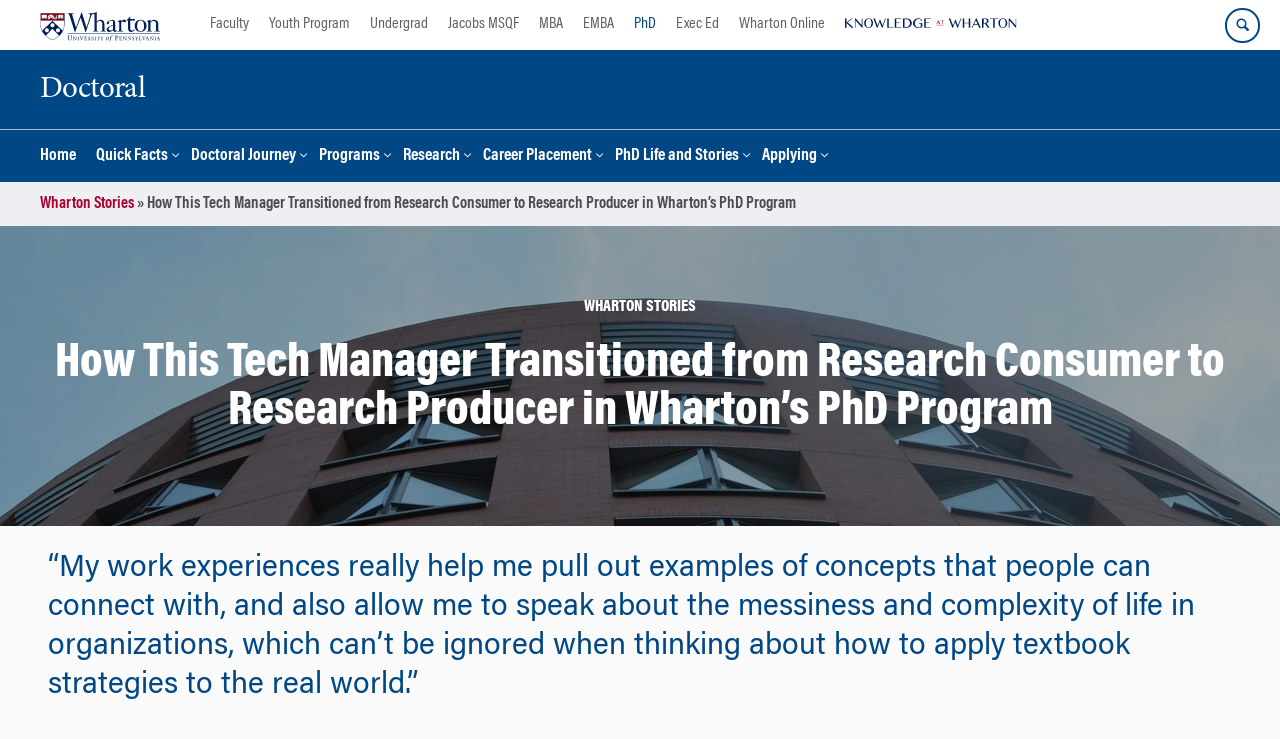

--- FILE ---
content_type: text/html; charset=UTF-8
request_url: https://doctoral.wharton.upenn.edu/story/tech-manager-transitioned-research-consumer-research-producer-whartons-phd-program/
body_size: 30065
content:
<!DOCTYPE html>
<!--[if IE 8 ]>
	<html class="no-js ie8" lang="en-US">
<![endif]-->
<!--[if IE 9 ]>
	<html class="no-js ie9" lang="en-US">
<![endif]-->
<!--[if gt IE 9]><!-->
<html lang="en-US"><!--<![endif]-->
	<head>
		    <!-- Google Tag Manager - The Wharton School-->
    <script>(function(w,d,s,l,i){w[l]=w[l]||[];w[l].push({'gtm.start':
    new Date().getTime(),event:'gtm.js'});var f=d.getElementsByTagName(s)[0],
    j=d.createElement(s),dl=l!='dataLayer'?'&l='+l:'';j.async=true;j.src=
    'https://www.googletagmanager.com/gtm.js?id='+i+dl;f.parentNode.insertBefore(j,f);
    })(window,document,'script','dataLayer','GTM-MZQZFC4');</script>
    <!-- End Google Tag Manager -->
    <!-- Google Tag Manager - Executive Education-->
            		<meta charset="UTF-8">
		<meta http-equiv="X-UA-Compatible" content="IE=edge"><script type="text/javascript">(window.NREUM||(NREUM={})).init={ajax:{deny_list:["bam.nr-data.net"]},feature_flags:["soft_nav"]};(window.NREUM||(NREUM={})).loader_config={licenseKey:"9c9050b768",applicationID:"273504169",browserID:"273505533"};;/*! For license information please see nr-loader-rum-1.308.0.min.js.LICENSE.txt */
(()=>{var e,t,r={163:(e,t,r)=>{"use strict";r.d(t,{j:()=>E});var n=r(384),i=r(1741);var a=r(2555);r(860).K7.genericEvents;const s="experimental.resources",o="register",c=e=>{if(!e||"string"!=typeof e)return!1;try{document.createDocumentFragment().querySelector(e)}catch{return!1}return!0};var d=r(2614),u=r(944),l=r(8122);const f="[data-nr-mask]",g=e=>(0,l.a)(e,(()=>{const e={feature_flags:[],experimental:{allow_registered_children:!1,resources:!1},mask_selector:"*",block_selector:"[data-nr-block]",mask_input_options:{color:!1,date:!1,"datetime-local":!1,email:!1,month:!1,number:!1,range:!1,search:!1,tel:!1,text:!1,time:!1,url:!1,week:!1,textarea:!1,select:!1,password:!0}};return{ajax:{deny_list:void 0,block_internal:!0,enabled:!0,autoStart:!0},api:{get allow_registered_children(){return e.feature_flags.includes(o)||e.experimental.allow_registered_children},set allow_registered_children(t){e.experimental.allow_registered_children=t},duplicate_registered_data:!1},browser_consent_mode:{enabled:!1},distributed_tracing:{enabled:void 0,exclude_newrelic_header:void 0,cors_use_newrelic_header:void 0,cors_use_tracecontext_headers:void 0,allowed_origins:void 0},get feature_flags(){return e.feature_flags},set feature_flags(t){e.feature_flags=t},generic_events:{enabled:!0,autoStart:!0},harvest:{interval:30},jserrors:{enabled:!0,autoStart:!0},logging:{enabled:!0,autoStart:!0},metrics:{enabled:!0,autoStart:!0},obfuscate:void 0,page_action:{enabled:!0},page_view_event:{enabled:!0,autoStart:!0},page_view_timing:{enabled:!0,autoStart:!0},performance:{capture_marks:!1,capture_measures:!1,capture_detail:!0,resources:{get enabled(){return e.feature_flags.includes(s)||e.experimental.resources},set enabled(t){e.experimental.resources=t},asset_types:[],first_party_domains:[],ignore_newrelic:!0}},privacy:{cookies_enabled:!0},proxy:{assets:void 0,beacon:void 0},session:{expiresMs:d.wk,inactiveMs:d.BB},session_replay:{autoStart:!0,enabled:!1,preload:!1,sampling_rate:10,error_sampling_rate:100,collect_fonts:!1,inline_images:!1,fix_stylesheets:!0,mask_all_inputs:!0,get mask_text_selector(){return e.mask_selector},set mask_text_selector(t){c(t)?e.mask_selector="".concat(t,",").concat(f):""===t||null===t?e.mask_selector=f:(0,u.R)(5,t)},get block_class(){return"nr-block"},get ignore_class(){return"nr-ignore"},get mask_text_class(){return"nr-mask"},get block_selector(){return e.block_selector},set block_selector(t){c(t)?e.block_selector+=",".concat(t):""!==t&&(0,u.R)(6,t)},get mask_input_options(){return e.mask_input_options},set mask_input_options(t){t&&"object"==typeof t?e.mask_input_options={...t,password:!0}:(0,u.R)(7,t)}},session_trace:{enabled:!0,autoStart:!0},soft_navigations:{enabled:!0,autoStart:!0},spa:{enabled:!0,autoStart:!0},ssl:void 0,user_actions:{enabled:!0,elementAttributes:["id","className","tagName","type"]}}})());var p=r(6154),m=r(9324);let h=0;const v={buildEnv:m.F3,distMethod:m.Xs,version:m.xv,originTime:p.WN},b={consented:!1},y={appMetadata:{},get consented(){return this.session?.state?.consent||b.consented},set consented(e){b.consented=e},customTransaction:void 0,denyList:void 0,disabled:!1,harvester:void 0,isolatedBacklog:!1,isRecording:!1,loaderType:void 0,maxBytes:3e4,obfuscator:void 0,onerror:void 0,ptid:void 0,releaseIds:{},session:void 0,timeKeeper:void 0,registeredEntities:[],jsAttributesMetadata:{bytes:0},get harvestCount(){return++h}},_=e=>{const t=(0,l.a)(e,y),r=Object.keys(v).reduce((e,t)=>(e[t]={value:v[t],writable:!1,configurable:!0,enumerable:!0},e),{});return Object.defineProperties(t,r)};var w=r(5701);const x=e=>{const t=e.startsWith("http");e+="/",r.p=t?e:"https://"+e};var R=r(7836),k=r(3241);const A={accountID:void 0,trustKey:void 0,agentID:void 0,licenseKey:void 0,applicationID:void 0,xpid:void 0},S=e=>(0,l.a)(e,A),T=new Set;function E(e,t={},r,s){let{init:o,info:c,loader_config:d,runtime:u={},exposed:l=!0}=t;if(!c){const e=(0,n.pV)();o=e.init,c=e.info,d=e.loader_config}e.init=g(o||{}),e.loader_config=S(d||{}),c.jsAttributes??={},p.bv&&(c.jsAttributes.isWorker=!0),e.info=(0,a.D)(c);const f=e.init,m=[c.beacon,c.errorBeacon];T.has(e.agentIdentifier)||(f.proxy.assets&&(x(f.proxy.assets),m.push(f.proxy.assets)),f.proxy.beacon&&m.push(f.proxy.beacon),e.beacons=[...m],function(e){const t=(0,n.pV)();Object.getOwnPropertyNames(i.W.prototype).forEach(r=>{const n=i.W.prototype[r];if("function"!=typeof n||"constructor"===n)return;let a=t[r];e[r]&&!1!==e.exposed&&"micro-agent"!==e.runtime?.loaderType&&(t[r]=(...t)=>{const n=e[r](...t);return a?a(...t):n})})}(e),(0,n.US)("activatedFeatures",w.B)),u.denyList=[...f.ajax.deny_list||[],...f.ajax.block_internal?m:[]],u.ptid=e.agentIdentifier,u.loaderType=r,e.runtime=_(u),T.has(e.agentIdentifier)||(e.ee=R.ee.get(e.agentIdentifier),e.exposed=l,(0,k.W)({agentIdentifier:e.agentIdentifier,drained:!!w.B?.[e.agentIdentifier],type:"lifecycle",name:"initialize",feature:void 0,data:e.config})),T.add(e.agentIdentifier)}},384:(e,t,r)=>{"use strict";r.d(t,{NT:()=>s,US:()=>u,Zm:()=>o,bQ:()=>d,dV:()=>c,pV:()=>l});var n=r(6154),i=r(1863),a=r(1910);const s={beacon:"bam.nr-data.net",errorBeacon:"bam.nr-data.net"};function o(){return n.gm.NREUM||(n.gm.NREUM={}),void 0===n.gm.newrelic&&(n.gm.newrelic=n.gm.NREUM),n.gm.NREUM}function c(){let e=o();return e.o||(e.o={ST:n.gm.setTimeout,SI:n.gm.setImmediate||n.gm.setInterval,CT:n.gm.clearTimeout,XHR:n.gm.XMLHttpRequest,REQ:n.gm.Request,EV:n.gm.Event,PR:n.gm.Promise,MO:n.gm.MutationObserver,FETCH:n.gm.fetch,WS:n.gm.WebSocket},(0,a.i)(...Object.values(e.o))),e}function d(e,t){let r=o();r.initializedAgents??={},t.initializedAt={ms:(0,i.t)(),date:new Date},r.initializedAgents[e]=t}function u(e,t){o()[e]=t}function l(){return function(){let e=o();const t=e.info||{};e.info={beacon:s.beacon,errorBeacon:s.errorBeacon,...t}}(),function(){let e=o();const t=e.init||{};e.init={...t}}(),c(),function(){let e=o();const t=e.loader_config||{};e.loader_config={...t}}(),o()}},782:(e,t,r)=>{"use strict";r.d(t,{T:()=>n});const n=r(860).K7.pageViewTiming},860:(e,t,r)=>{"use strict";r.d(t,{$J:()=>u,K7:()=>c,P3:()=>d,XX:()=>i,Yy:()=>o,df:()=>a,qY:()=>n,v4:()=>s});const n="events",i="jserrors",a="browser/blobs",s="rum",o="browser/logs",c={ajax:"ajax",genericEvents:"generic_events",jserrors:i,logging:"logging",metrics:"metrics",pageAction:"page_action",pageViewEvent:"page_view_event",pageViewTiming:"page_view_timing",sessionReplay:"session_replay",sessionTrace:"session_trace",softNav:"soft_navigations",spa:"spa"},d={[c.pageViewEvent]:1,[c.pageViewTiming]:2,[c.metrics]:3,[c.jserrors]:4,[c.spa]:5,[c.ajax]:6,[c.sessionTrace]:7,[c.softNav]:8,[c.sessionReplay]:9,[c.logging]:10,[c.genericEvents]:11},u={[c.pageViewEvent]:s,[c.pageViewTiming]:n,[c.ajax]:n,[c.spa]:n,[c.softNav]:n,[c.metrics]:i,[c.jserrors]:i,[c.sessionTrace]:a,[c.sessionReplay]:a,[c.logging]:o,[c.genericEvents]:"ins"}},944:(e,t,r)=>{"use strict";r.d(t,{R:()=>i});var n=r(3241);function i(e,t){"function"==typeof console.debug&&(console.debug("New Relic Warning: https://github.com/newrelic/newrelic-browser-agent/blob/main/docs/warning-codes.md#".concat(e),t),(0,n.W)({agentIdentifier:null,drained:null,type:"data",name:"warn",feature:"warn",data:{code:e,secondary:t}}))}},1687:(e,t,r)=>{"use strict";r.d(t,{Ak:()=>d,Ze:()=>f,x3:()=>u});var n=r(3241),i=r(7836),a=r(3606),s=r(860),o=r(2646);const c={};function d(e,t){const r={staged:!1,priority:s.P3[t]||0};l(e),c[e].get(t)||c[e].set(t,r)}function u(e,t){e&&c[e]&&(c[e].get(t)&&c[e].delete(t),p(e,t,!1),c[e].size&&g(e))}function l(e){if(!e)throw new Error("agentIdentifier required");c[e]||(c[e]=new Map)}function f(e="",t="feature",r=!1){if(l(e),!e||!c[e].get(t)||r)return p(e,t);c[e].get(t).staged=!0,g(e)}function g(e){const t=Array.from(c[e]);t.every(([e,t])=>t.staged)&&(t.sort((e,t)=>e[1].priority-t[1].priority),t.forEach(([t])=>{c[e].delete(t),p(e,t)}))}function p(e,t,r=!0){const s=e?i.ee.get(e):i.ee,c=a.i.handlers;if(!s.aborted&&s.backlog&&c){if((0,n.W)({agentIdentifier:e,type:"lifecycle",name:"drain",feature:t}),r){const e=s.backlog[t],r=c[t];if(r){for(let t=0;e&&t<e.length;++t)m(e[t],r);Object.entries(r).forEach(([e,t])=>{Object.values(t||{}).forEach(t=>{t[0]?.on&&t[0]?.context()instanceof o.y&&t[0].on(e,t[1])})})}}s.isolatedBacklog||delete c[t],s.backlog[t]=null,s.emit("drain-"+t,[])}}function m(e,t){var r=e[1];Object.values(t[r]||{}).forEach(t=>{var r=e[0];if(t[0]===r){var n=t[1],i=e[3],a=e[2];n.apply(i,a)}})}},1738:(e,t,r)=>{"use strict";r.d(t,{U:()=>g,Y:()=>f});var n=r(3241),i=r(9908),a=r(1863),s=r(944),o=r(5701),c=r(3969),d=r(8362),u=r(860),l=r(4261);function f(e,t,r,a){const f=a||r;!f||f[e]&&f[e]!==d.d.prototype[e]||(f[e]=function(){(0,i.p)(c.xV,["API/"+e+"/called"],void 0,u.K7.metrics,r.ee),(0,n.W)({agentIdentifier:r.agentIdentifier,drained:!!o.B?.[r.agentIdentifier],type:"data",name:"api",feature:l.Pl+e,data:{}});try{return t.apply(this,arguments)}catch(e){(0,s.R)(23,e)}})}function g(e,t,r,n,s){const o=e.info;null===r?delete o.jsAttributes[t]:o.jsAttributes[t]=r,(s||null===r)&&(0,i.p)(l.Pl+n,[(0,a.t)(),t,r],void 0,"session",e.ee)}},1741:(e,t,r)=>{"use strict";r.d(t,{W:()=>a});var n=r(944),i=r(4261);class a{#e(e,...t){if(this[e]!==a.prototype[e])return this[e](...t);(0,n.R)(35,e)}addPageAction(e,t){return this.#e(i.hG,e,t)}register(e){return this.#e(i.eY,e)}recordCustomEvent(e,t){return this.#e(i.fF,e,t)}setPageViewName(e,t){return this.#e(i.Fw,e,t)}setCustomAttribute(e,t,r){return this.#e(i.cD,e,t,r)}noticeError(e,t){return this.#e(i.o5,e,t)}setUserId(e,t=!1){return this.#e(i.Dl,e,t)}setApplicationVersion(e){return this.#e(i.nb,e)}setErrorHandler(e){return this.#e(i.bt,e)}addRelease(e,t){return this.#e(i.k6,e,t)}log(e,t){return this.#e(i.$9,e,t)}start(){return this.#e(i.d3)}finished(e){return this.#e(i.BL,e)}recordReplay(){return this.#e(i.CH)}pauseReplay(){return this.#e(i.Tb)}addToTrace(e){return this.#e(i.U2,e)}setCurrentRouteName(e){return this.#e(i.PA,e)}interaction(e){return this.#e(i.dT,e)}wrapLogger(e,t,r){return this.#e(i.Wb,e,t,r)}measure(e,t){return this.#e(i.V1,e,t)}consent(e){return this.#e(i.Pv,e)}}},1863:(e,t,r)=>{"use strict";function n(){return Math.floor(performance.now())}r.d(t,{t:()=>n})},1910:(e,t,r)=>{"use strict";r.d(t,{i:()=>a});var n=r(944);const i=new Map;function a(...e){return e.every(e=>{if(i.has(e))return i.get(e);const t="function"==typeof e?e.toString():"",r=t.includes("[native code]"),a=t.includes("nrWrapper");return r||a||(0,n.R)(64,e?.name||t),i.set(e,r),r})}},2555:(e,t,r)=>{"use strict";r.d(t,{D:()=>o,f:()=>s});var n=r(384),i=r(8122);const a={beacon:n.NT.beacon,errorBeacon:n.NT.errorBeacon,licenseKey:void 0,applicationID:void 0,sa:void 0,queueTime:void 0,applicationTime:void 0,ttGuid:void 0,user:void 0,account:void 0,product:void 0,extra:void 0,jsAttributes:{},userAttributes:void 0,atts:void 0,transactionName:void 0,tNamePlain:void 0};function s(e){try{return!!e.licenseKey&&!!e.errorBeacon&&!!e.applicationID}catch(e){return!1}}const o=e=>(0,i.a)(e,a)},2614:(e,t,r)=>{"use strict";r.d(t,{BB:()=>s,H3:()=>n,g:()=>d,iL:()=>c,tS:()=>o,uh:()=>i,wk:()=>a});const n="NRBA",i="SESSION",a=144e5,s=18e5,o={STARTED:"session-started",PAUSE:"session-pause",RESET:"session-reset",RESUME:"session-resume",UPDATE:"session-update"},c={SAME_TAB:"same-tab",CROSS_TAB:"cross-tab"},d={OFF:0,FULL:1,ERROR:2}},2646:(e,t,r)=>{"use strict";r.d(t,{y:()=>n});class n{constructor(e){this.contextId=e}}},2843:(e,t,r)=>{"use strict";r.d(t,{G:()=>a,u:()=>i});var n=r(3878);function i(e,t=!1,r,i){(0,n.DD)("visibilitychange",function(){if(t)return void("hidden"===document.visibilityState&&e());e(document.visibilityState)},r,i)}function a(e,t,r){(0,n.sp)("pagehide",e,t,r)}},3241:(e,t,r)=>{"use strict";r.d(t,{W:()=>a});var n=r(6154);const i="newrelic";function a(e={}){try{n.gm.dispatchEvent(new CustomEvent(i,{detail:e}))}catch(e){}}},3606:(e,t,r)=>{"use strict";r.d(t,{i:()=>a});var n=r(9908);a.on=s;var i=a.handlers={};function a(e,t,r,a){s(a||n.d,i,e,t,r)}function s(e,t,r,i,a){a||(a="feature"),e||(e=n.d);var s=t[a]=t[a]||{};(s[r]=s[r]||[]).push([e,i])}},3878:(e,t,r)=>{"use strict";function n(e,t){return{capture:e,passive:!1,signal:t}}function i(e,t,r=!1,i){window.addEventListener(e,t,n(r,i))}function a(e,t,r=!1,i){document.addEventListener(e,t,n(r,i))}r.d(t,{DD:()=>a,jT:()=>n,sp:()=>i})},3969:(e,t,r)=>{"use strict";r.d(t,{TZ:()=>n,XG:()=>o,rs:()=>i,xV:()=>s,z_:()=>a});const n=r(860).K7.metrics,i="sm",a="cm",s="storeSupportabilityMetrics",o="storeEventMetrics"},4234:(e,t,r)=>{"use strict";r.d(t,{W:()=>a});var n=r(7836),i=r(1687);class a{constructor(e,t){this.agentIdentifier=e,this.ee=n.ee.get(e),this.featureName=t,this.blocked=!1}deregisterDrain(){(0,i.x3)(this.agentIdentifier,this.featureName)}}},4261:(e,t,r)=>{"use strict";r.d(t,{$9:()=>d,BL:()=>o,CH:()=>g,Dl:()=>_,Fw:()=>y,PA:()=>h,Pl:()=>n,Pv:()=>k,Tb:()=>l,U2:()=>a,V1:()=>R,Wb:()=>x,bt:()=>b,cD:()=>v,d3:()=>w,dT:()=>c,eY:()=>p,fF:()=>f,hG:()=>i,k6:()=>s,nb:()=>m,o5:()=>u});const n="api-",i="addPageAction",a="addToTrace",s="addRelease",o="finished",c="interaction",d="log",u="noticeError",l="pauseReplay",f="recordCustomEvent",g="recordReplay",p="register",m="setApplicationVersion",h="setCurrentRouteName",v="setCustomAttribute",b="setErrorHandler",y="setPageViewName",_="setUserId",w="start",x="wrapLogger",R="measure",k="consent"},5289:(e,t,r)=>{"use strict";r.d(t,{GG:()=>s,Qr:()=>c,sB:()=>o});var n=r(3878),i=r(6389);function a(){return"undefined"==typeof document||"complete"===document.readyState}function s(e,t){if(a())return e();const r=(0,i.J)(e),s=setInterval(()=>{a()&&(clearInterval(s),r())},500);(0,n.sp)("load",r,t)}function o(e){if(a())return e();(0,n.DD)("DOMContentLoaded",e)}function c(e){if(a())return e();(0,n.sp)("popstate",e)}},5607:(e,t,r)=>{"use strict";r.d(t,{W:()=>n});const n=(0,r(9566).bz)()},5701:(e,t,r)=>{"use strict";r.d(t,{B:()=>a,t:()=>s});var n=r(3241);const i=new Set,a={};function s(e,t){const r=t.agentIdentifier;a[r]??={},e&&"object"==typeof e&&(i.has(r)||(t.ee.emit("rumresp",[e]),a[r]=e,i.add(r),(0,n.W)({agentIdentifier:r,loaded:!0,drained:!0,type:"lifecycle",name:"load",feature:void 0,data:e})))}},6154:(e,t,r)=>{"use strict";r.d(t,{OF:()=>c,RI:()=>i,WN:()=>u,bv:()=>a,eN:()=>l,gm:()=>s,mw:()=>o,sb:()=>d});var n=r(1863);const i="undefined"!=typeof window&&!!window.document,a="undefined"!=typeof WorkerGlobalScope&&("undefined"!=typeof self&&self instanceof WorkerGlobalScope&&self.navigator instanceof WorkerNavigator||"undefined"!=typeof globalThis&&globalThis instanceof WorkerGlobalScope&&globalThis.navigator instanceof WorkerNavigator),s=i?window:"undefined"!=typeof WorkerGlobalScope&&("undefined"!=typeof self&&self instanceof WorkerGlobalScope&&self||"undefined"!=typeof globalThis&&globalThis instanceof WorkerGlobalScope&&globalThis),o=Boolean("hidden"===s?.document?.visibilityState),c=/iPad|iPhone|iPod/.test(s.navigator?.userAgent),d=c&&"undefined"==typeof SharedWorker,u=((()=>{const e=s.navigator?.userAgent?.match(/Firefox[/\s](\d+\.\d+)/);Array.isArray(e)&&e.length>=2&&e[1]})(),Date.now()-(0,n.t)()),l=()=>"undefined"!=typeof PerformanceNavigationTiming&&s?.performance?.getEntriesByType("navigation")?.[0]?.responseStart},6389:(e,t,r)=>{"use strict";function n(e,t=500,r={}){const n=r?.leading||!1;let i;return(...r)=>{n&&void 0===i&&(e.apply(this,r),i=setTimeout(()=>{i=clearTimeout(i)},t)),n||(clearTimeout(i),i=setTimeout(()=>{e.apply(this,r)},t))}}function i(e){let t=!1;return(...r)=>{t||(t=!0,e.apply(this,r))}}r.d(t,{J:()=>i,s:()=>n})},6630:(e,t,r)=>{"use strict";r.d(t,{T:()=>n});const n=r(860).K7.pageViewEvent},7699:(e,t,r)=>{"use strict";r.d(t,{It:()=>a,KC:()=>o,No:()=>i,qh:()=>s});var n=r(860);const i=16e3,a=1e6,s="SESSION_ERROR",o={[n.K7.logging]:!0,[n.K7.genericEvents]:!1,[n.K7.jserrors]:!1,[n.K7.ajax]:!1}},7836:(e,t,r)=>{"use strict";r.d(t,{P:()=>o,ee:()=>c});var n=r(384),i=r(8990),a=r(2646),s=r(5607);const o="nr@context:".concat(s.W),c=function e(t,r){var n={},s={},u={},l=!1;try{l=16===r.length&&d.initializedAgents?.[r]?.runtime.isolatedBacklog}catch(e){}var f={on:p,addEventListener:p,removeEventListener:function(e,t){var r=n[e];if(!r)return;for(var i=0;i<r.length;i++)r[i]===t&&r.splice(i,1)},emit:function(e,r,n,i,a){!1!==a&&(a=!0);if(c.aborted&&!i)return;t&&a&&t.emit(e,r,n);var o=g(n);m(e).forEach(e=>{e.apply(o,r)});var d=v()[s[e]];d&&d.push([f,e,r,o]);return o},get:h,listeners:m,context:g,buffer:function(e,t){const r=v();if(t=t||"feature",f.aborted)return;Object.entries(e||{}).forEach(([e,n])=>{s[n]=t,t in r||(r[t]=[])})},abort:function(){f._aborted=!0,Object.keys(f.backlog).forEach(e=>{delete f.backlog[e]})},isBuffering:function(e){return!!v()[s[e]]},debugId:r,backlog:l?{}:t&&"object"==typeof t.backlog?t.backlog:{},isolatedBacklog:l};return Object.defineProperty(f,"aborted",{get:()=>{let e=f._aborted||!1;return e||(t&&(e=t.aborted),e)}}),f;function g(e){return e&&e instanceof a.y?e:e?(0,i.I)(e,o,()=>new a.y(o)):new a.y(o)}function p(e,t){n[e]=m(e).concat(t)}function m(e){return n[e]||[]}function h(t){return u[t]=u[t]||e(f,t)}function v(){return f.backlog}}(void 0,"globalEE"),d=(0,n.Zm)();d.ee||(d.ee=c)},8122:(e,t,r)=>{"use strict";r.d(t,{a:()=>i});var n=r(944);function i(e,t){try{if(!e||"object"!=typeof e)return(0,n.R)(3);if(!t||"object"!=typeof t)return(0,n.R)(4);const r=Object.create(Object.getPrototypeOf(t),Object.getOwnPropertyDescriptors(t)),a=0===Object.keys(r).length?e:r;for(let s in a)if(void 0!==e[s])try{if(null===e[s]){r[s]=null;continue}Array.isArray(e[s])&&Array.isArray(t[s])?r[s]=Array.from(new Set([...e[s],...t[s]])):"object"==typeof e[s]&&"object"==typeof t[s]?r[s]=i(e[s],t[s]):r[s]=e[s]}catch(e){r[s]||(0,n.R)(1,e)}return r}catch(e){(0,n.R)(2,e)}}},8362:(e,t,r)=>{"use strict";r.d(t,{d:()=>a});var n=r(9566),i=r(1741);class a extends i.W{agentIdentifier=(0,n.LA)(16)}},8374:(e,t,r)=>{r.nc=(()=>{try{return document?.currentScript?.nonce}catch(e){}return""})()},8990:(e,t,r)=>{"use strict";r.d(t,{I:()=>i});var n=Object.prototype.hasOwnProperty;function i(e,t,r){if(n.call(e,t))return e[t];var i=r();if(Object.defineProperty&&Object.keys)try{return Object.defineProperty(e,t,{value:i,writable:!0,enumerable:!1}),i}catch(e){}return e[t]=i,i}},9324:(e,t,r)=>{"use strict";r.d(t,{F3:()=>i,Xs:()=>a,xv:()=>n});const n="1.308.0",i="PROD",a="CDN"},9566:(e,t,r)=>{"use strict";r.d(t,{LA:()=>o,bz:()=>s});var n=r(6154);const i="xxxxxxxx-xxxx-4xxx-yxxx-xxxxxxxxxxxx";function a(e,t){return e?15&e[t]:16*Math.random()|0}function s(){const e=n.gm?.crypto||n.gm?.msCrypto;let t,r=0;return e&&e.getRandomValues&&(t=e.getRandomValues(new Uint8Array(30))),i.split("").map(e=>"x"===e?a(t,r++).toString(16):"y"===e?(3&a()|8).toString(16):e).join("")}function o(e){const t=n.gm?.crypto||n.gm?.msCrypto;let r,i=0;t&&t.getRandomValues&&(r=t.getRandomValues(new Uint8Array(e)));const s=[];for(var o=0;o<e;o++)s.push(a(r,i++).toString(16));return s.join("")}},9908:(e,t,r)=>{"use strict";r.d(t,{d:()=>n,p:()=>i});var n=r(7836).ee.get("handle");function i(e,t,r,i,a){a?(a.buffer([e],i),a.emit(e,t,r)):(n.buffer([e],i),n.emit(e,t,r))}}},n={};function i(e){var t=n[e];if(void 0!==t)return t.exports;var a=n[e]={exports:{}};return r[e](a,a.exports,i),a.exports}i.m=r,i.d=(e,t)=>{for(var r in t)i.o(t,r)&&!i.o(e,r)&&Object.defineProperty(e,r,{enumerable:!0,get:t[r]})},i.f={},i.e=e=>Promise.all(Object.keys(i.f).reduce((t,r)=>(i.f[r](e,t),t),[])),i.u=e=>"nr-rum-1.308.0.min.js",i.o=(e,t)=>Object.prototype.hasOwnProperty.call(e,t),e={},t="NRBA-1.308.0.PROD:",i.l=(r,n,a,s)=>{if(e[r])e[r].push(n);else{var o,c;if(void 0!==a)for(var d=document.getElementsByTagName("script"),u=0;u<d.length;u++){var l=d[u];if(l.getAttribute("src")==r||l.getAttribute("data-webpack")==t+a){o=l;break}}if(!o){c=!0;var f={296:"sha512-+MIMDsOcckGXa1EdWHqFNv7P+JUkd5kQwCBr3KE6uCvnsBNUrdSt4a/3/L4j4TxtnaMNjHpza2/erNQbpacJQA=="};(o=document.createElement("script")).charset="utf-8",i.nc&&o.setAttribute("nonce",i.nc),o.setAttribute("data-webpack",t+a),o.src=r,0!==o.src.indexOf(window.location.origin+"/")&&(o.crossOrigin="anonymous"),f[s]&&(o.integrity=f[s])}e[r]=[n];var g=(t,n)=>{o.onerror=o.onload=null,clearTimeout(p);var i=e[r];if(delete e[r],o.parentNode&&o.parentNode.removeChild(o),i&&i.forEach(e=>e(n)),t)return t(n)},p=setTimeout(g.bind(null,void 0,{type:"timeout",target:o}),12e4);o.onerror=g.bind(null,o.onerror),o.onload=g.bind(null,o.onload),c&&document.head.appendChild(o)}},i.r=e=>{"undefined"!=typeof Symbol&&Symbol.toStringTag&&Object.defineProperty(e,Symbol.toStringTag,{value:"Module"}),Object.defineProperty(e,"__esModule",{value:!0})},i.p="https://js-agent.newrelic.com/",(()=>{var e={374:0,840:0};i.f.j=(t,r)=>{var n=i.o(e,t)?e[t]:void 0;if(0!==n)if(n)r.push(n[2]);else{var a=new Promise((r,i)=>n=e[t]=[r,i]);r.push(n[2]=a);var s=i.p+i.u(t),o=new Error;i.l(s,r=>{if(i.o(e,t)&&(0!==(n=e[t])&&(e[t]=void 0),n)){var a=r&&("load"===r.type?"missing":r.type),s=r&&r.target&&r.target.src;o.message="Loading chunk "+t+" failed: ("+a+": "+s+")",o.name="ChunkLoadError",o.type=a,o.request=s,n[1](o)}},"chunk-"+t,t)}};var t=(t,r)=>{var n,a,[s,o,c]=r,d=0;if(s.some(t=>0!==e[t])){for(n in o)i.o(o,n)&&(i.m[n]=o[n]);if(c)c(i)}for(t&&t(r);d<s.length;d++)a=s[d],i.o(e,a)&&e[a]&&e[a][0](),e[a]=0},r=self["webpackChunk:NRBA-1.308.0.PROD"]=self["webpackChunk:NRBA-1.308.0.PROD"]||[];r.forEach(t.bind(null,0)),r.push=t.bind(null,r.push.bind(r))})(),(()=>{"use strict";i(8374);var e=i(8362),t=i(860);const r=Object.values(t.K7);var n=i(163);var a=i(9908),s=i(1863),o=i(4261),c=i(1738);var d=i(1687),u=i(4234),l=i(5289),f=i(6154),g=i(944),p=i(384);const m=e=>f.RI&&!0===e?.privacy.cookies_enabled;function h(e){return!!(0,p.dV)().o.MO&&m(e)&&!0===e?.session_trace.enabled}var v=i(6389),b=i(7699);class y extends u.W{constructor(e,t){super(e.agentIdentifier,t),this.agentRef=e,this.abortHandler=void 0,this.featAggregate=void 0,this.loadedSuccessfully=void 0,this.onAggregateImported=new Promise(e=>{this.loadedSuccessfully=e}),this.deferred=Promise.resolve(),!1===e.init[this.featureName].autoStart?this.deferred=new Promise((t,r)=>{this.ee.on("manual-start-all",(0,v.J)(()=>{(0,d.Ak)(e.agentIdentifier,this.featureName),t()}))}):(0,d.Ak)(e.agentIdentifier,t)}importAggregator(e,t,r={}){if(this.featAggregate)return;const n=async()=>{let n;await this.deferred;try{if(m(e.init)){const{setupAgentSession:t}=await i.e(296).then(i.bind(i,3305));n=t(e)}}catch(e){(0,g.R)(20,e),this.ee.emit("internal-error",[e]),(0,a.p)(b.qh,[e],void 0,this.featureName,this.ee)}try{if(!this.#t(this.featureName,n,e.init))return(0,d.Ze)(this.agentIdentifier,this.featureName),void this.loadedSuccessfully(!1);const{Aggregate:i}=await t();this.featAggregate=new i(e,r),e.runtime.harvester.initializedAggregates.push(this.featAggregate),this.loadedSuccessfully(!0)}catch(e){(0,g.R)(34,e),this.abortHandler?.(),(0,d.Ze)(this.agentIdentifier,this.featureName,!0),this.loadedSuccessfully(!1),this.ee&&this.ee.abort()}};f.RI?(0,l.GG)(()=>n(),!0):n()}#t(e,r,n){if(this.blocked)return!1;switch(e){case t.K7.sessionReplay:return h(n)&&!!r;case t.K7.sessionTrace:return!!r;default:return!0}}}var _=i(6630),w=i(2614),x=i(3241);class R extends y{static featureName=_.T;constructor(e){var t;super(e,_.T),this.setupInspectionEvents(e.agentIdentifier),t=e,(0,c.Y)(o.Fw,function(e,r){"string"==typeof e&&("/"!==e.charAt(0)&&(e="/"+e),t.runtime.customTransaction=(r||"http://custom.transaction")+e,(0,a.p)(o.Pl+o.Fw,[(0,s.t)()],void 0,void 0,t.ee))},t),this.importAggregator(e,()=>i.e(296).then(i.bind(i,3943)))}setupInspectionEvents(e){const t=(t,r)=>{t&&(0,x.W)({agentIdentifier:e,timeStamp:t.timeStamp,loaded:"complete"===t.target.readyState,type:"window",name:r,data:t.target.location+""})};(0,l.sB)(e=>{t(e,"DOMContentLoaded")}),(0,l.GG)(e=>{t(e,"load")}),(0,l.Qr)(e=>{t(e,"navigate")}),this.ee.on(w.tS.UPDATE,(t,r)=>{(0,x.W)({agentIdentifier:e,type:"lifecycle",name:"session",data:r})})}}class k extends e.d{constructor(e){var t;(super(),f.gm)?(this.features={},(0,p.bQ)(this.agentIdentifier,this),this.desiredFeatures=new Set(e.features||[]),this.desiredFeatures.add(R),(0,n.j)(this,e,e.loaderType||"agent"),t=this,(0,c.Y)(o.cD,function(e,r,n=!1){if("string"==typeof e){if(["string","number","boolean"].includes(typeof r)||null===r)return(0,c.U)(t,e,r,o.cD,n);(0,g.R)(40,typeof r)}else(0,g.R)(39,typeof e)},t),function(e){(0,c.Y)(o.Dl,function(t,r=!1){if("string"!=typeof t&&null!==t)return void(0,g.R)(41,typeof t);const n=e.info.jsAttributes["enduser.id"];r&&null!=n&&n!==t?(0,a.p)(o.Pl+"setUserIdAndResetSession",[t],void 0,"session",e.ee):(0,c.U)(e,"enduser.id",t,o.Dl,!0)},e)}(this),function(e){(0,c.Y)(o.nb,function(t){if("string"==typeof t||null===t)return(0,c.U)(e,"application.version",t,o.nb,!1);(0,g.R)(42,typeof t)},e)}(this),function(e){(0,c.Y)(o.d3,function(){e.ee.emit("manual-start-all")},e)}(this),function(e){(0,c.Y)(o.Pv,function(t=!0){if("boolean"==typeof t){if((0,a.p)(o.Pl+o.Pv,[t],void 0,"session",e.ee),e.runtime.consented=t,t){const t=e.features.page_view_event;t.onAggregateImported.then(e=>{const r=t.featAggregate;e&&!r.sentRum&&r.sendRum()})}}else(0,g.R)(65,typeof t)},e)}(this),this.run()):(0,g.R)(21)}get config(){return{info:this.info,init:this.init,loader_config:this.loader_config,runtime:this.runtime}}get api(){return this}run(){try{const e=function(e){const t={};return r.forEach(r=>{t[r]=!!e[r]?.enabled}),t}(this.init),n=[...this.desiredFeatures];n.sort((e,r)=>t.P3[e.featureName]-t.P3[r.featureName]),n.forEach(r=>{if(!e[r.featureName]&&r.featureName!==t.K7.pageViewEvent)return;if(r.featureName===t.K7.spa)return void(0,g.R)(67);const n=function(e){switch(e){case t.K7.ajax:return[t.K7.jserrors];case t.K7.sessionTrace:return[t.K7.ajax,t.K7.pageViewEvent];case t.K7.sessionReplay:return[t.K7.sessionTrace];case t.K7.pageViewTiming:return[t.K7.pageViewEvent];default:return[]}}(r.featureName).filter(e=>!(e in this.features));n.length>0&&(0,g.R)(36,{targetFeature:r.featureName,missingDependencies:n}),this.features[r.featureName]=new r(this)})}catch(e){(0,g.R)(22,e);for(const e in this.features)this.features[e].abortHandler?.();const t=(0,p.Zm)();delete t.initializedAgents[this.agentIdentifier]?.features,delete this.sharedAggregator;return t.ee.get(this.agentIdentifier).abort(),!1}}}var A=i(2843),S=i(782);class T extends y{static featureName=S.T;constructor(e){super(e,S.T),f.RI&&((0,A.u)(()=>(0,a.p)("docHidden",[(0,s.t)()],void 0,S.T,this.ee),!0),(0,A.G)(()=>(0,a.p)("winPagehide",[(0,s.t)()],void 0,S.T,this.ee)),this.importAggregator(e,()=>i.e(296).then(i.bind(i,2117))))}}var E=i(3969);class I extends y{static featureName=E.TZ;constructor(e){super(e,E.TZ),f.RI&&document.addEventListener("securitypolicyviolation",e=>{(0,a.p)(E.xV,["Generic/CSPViolation/Detected"],void 0,this.featureName,this.ee)}),this.importAggregator(e,()=>i.e(296).then(i.bind(i,9623)))}}new k({features:[R,T,I],loaderType:"lite"})})()})();</script>
		<meta name="viewport" content="width=device-width, initial-scale=1">
		<link rel="profile" href="http://gmpg.org/xfn/11">
		<link rel="pingback" href="https://doctoral.wharton.upenn.edu/xmlrpc.php">
		<link rel="icon" type="image/x-icon" href="https://doctoral.wharton.upenn.edu/wp-content/plugins/martech-chupacabra/includes/images/favicon.ico" /><link rel="apple-touch-icon" sizes="180x180" href="https://doctoral.wharton.upenn.edu/wp-content/plugins/martech-chupacabra/includes/images/apple-touch-icon.png" /><link rel="mask-icon" color="#004785" href="https://doctoral.wharton.upenn.edu/wp-content/plugins/martech-chupacabra/includes/images/penn-logo-mask.svg" /><script type="text/javascript">window.ajaxurl = "https://doctoral.wharton.upenn.edu/wp-admin/admin-ajax.php"</script>
		<meta name='robots' content='noindex, follow' />
	<style>img:is([sizes="auto" i], [sizes^="auto," i]) { contain-intrinsic-size: 3000px 1500px }</style>
	
		
	<!-- This site is optimized with the Yoast SEO Premium plugin v26.0 (Yoast SEO v26.0) - https://yoast.com/wordpress/plugins/seo/ -->
	<title>How This Tech Manager Transitioned from Research Consumer to Research Producer in Wharton&#8217;s PhD Program - Doctoral</title>
	<meta property="og:locale" content="en_US" />
	<meta property="og:type" content="article" />
	<meta property="og:title" content="How This Tech Manager Transitioned from Research Consumer to Research Producer in Wharton&#8217;s PhD Program" />
	<meta property="og:description" content="Before coming to Wharton, Andrew Boysen worked at a technology company experiencing rapid growth and change. In order to get up to speed quickly with each new team or project, he turned to academic research to shorten the learning curve. “Eventually I decided that I would rather produce research, and&#8230; ..." />
	<meta property="og:url" content="https://www.wharton.upenn.edu/story/tech-manager-transitioned-research-consumer-research-producer-whartons-phd-program/" />
	<meta property="og:site_name" content="Doctoral" />
	<meta property="og:image" content="https://dca.wharton.upenn.edu/wp-content/uploads/2017/06/Boyson-Featured-Image-1199x638.jpg" />
	<meta name="twitter:card" content="summary_large_image" />
	<meta name="twitter:image" content="https://dca.wharton.upenn.edu/wp-content/uploads/2017/06/Boyson-Featured-Image-600x500.jpg" />
	<meta name="twitter:label1" content="Est. reading time" />
	<meta name="twitter:data1" content="4 minutes" />
	<script type="application/ld+json" class="yoast-schema-graph">{"@context":"https://schema.org","@graph":[{"@type":"WebPage","@id":"https://doctoral.wharton.upenn.edu/story/tech-manager-transitioned-research-consumer-research-producer-whartons-phd-program/","url":"https://doctoral.wharton.upenn.edu/story/tech-manager-transitioned-research-consumer-research-producer-whartons-phd-program/","name":"How This Tech Manager Transitioned from Research Consumer to Research Producer in Wharton&#8217;s PhD Program - Doctoral","isPartOf":{"@id":"https://doctoral.wharton.upenn.edu/#website"},"primaryImageOfPage":{"@id":"https://doctoral.wharton.upenn.edu/story/tech-manager-transitioned-research-consumer-research-producer-whartons-phd-program/#primaryimage"},"image":{"@id":"https://doctoral.wharton.upenn.edu/story/tech-manager-transitioned-research-consumer-research-producer-whartons-phd-program/#primaryimage"},"thumbnailUrl":"","datePublished":"2016-08-31T16:23:27+00:00","breadcrumb":{"@id":"https://doctoral.wharton.upenn.edu/story/tech-manager-transitioned-research-consumer-research-producer-whartons-phd-program/#breadcrumb"},"inLanguage":"en-US","potentialAction":[{"@type":"ReadAction","target":["https://doctoral.wharton.upenn.edu/story/tech-manager-transitioned-research-consumer-research-producer-whartons-phd-program/"]}]},{"@type":"ImageObject","inLanguage":"en-US","@id":"https://doctoral.wharton.upenn.edu/story/tech-manager-transitioned-research-consumer-research-producer-whartons-phd-program/#primaryimage","url":"","contentUrl":""},{"@type":"BreadcrumbList","@id":"https://doctoral.wharton.upenn.edu/story/tech-manager-transitioned-research-consumer-research-producer-whartons-phd-program/#breadcrumb","itemListElement":[{"@type":"ListItem","position":1,"name":"Wharton Stories","item":"https://doctoral.wharton.upenn.edu/story"},{"@type":"ListItem","position":2,"name":"How This Tech Manager Transitioned from Research Consumer to Research Producer in Wharton&#8217;s PhD Program"}]},{"@type":"WebSite","@id":"https://doctoral.wharton.upenn.edu/#website","url":"https://doctoral.wharton.upenn.edu/","name":"Doctoral","description":"Wharton Doctoral Programs","potentialAction":[{"@type":"SearchAction","target":{"@type":"EntryPoint","urlTemplate":"https://doctoral.wharton.upenn.edu/?s={search_term_string}"},"query-input":{"@type":"PropertyValueSpecification","valueRequired":true,"valueName":"search_term_string"}}],"inLanguage":"en-US"}]}</script>
	<!-- / Yoast SEO Premium plugin. -->


<link rel='dns-prefetch' href='//doctoral.wharton.upenn.edu' />
<link rel="alternate" type="application/rss+xml" title="Doctoral &raquo; Feed" href="https://doctoral.wharton.upenn.edu/feed/" />
<link rel="alternate" type="application/rss+xml" title="Doctoral &raquo; Comments Feed" href="https://doctoral.wharton.upenn.edu/comments/feed/" />
<link rel="alternate" type="application/rss+xml" title="Doctoral &raquo; How This Tech Manager Transitioned from Research Consumer to Research Producer in Wharton&#8217;s PhD Program Comments Feed" href="https://doctoral.wharton.upenn.edu/story/tech-manager-transitioned-research-consumer-research-producer-whartons-phd-program/feed/" />
<script type="text/javascript">
/* <![CDATA[ */
window._wpemojiSettings = {"baseUrl":"https:\/\/s.w.org\/images\/core\/emoji\/16.0.1\/72x72\/","ext":".png","svgUrl":"https:\/\/s.w.org\/images\/core\/emoji\/16.0.1\/svg\/","svgExt":".svg","source":{"concatemoji":"https:\/\/doctoral.wharton.upenn.edu\/wp-includes\/js\/wp-emoji-release.min.js?ver=6.8.3"}};
/*! This file is auto-generated */
!function(s,n){var o,i,e;function c(e){try{var t={supportTests:e,timestamp:(new Date).valueOf()};sessionStorage.setItem(o,JSON.stringify(t))}catch(e){}}function p(e,t,n){e.clearRect(0,0,e.canvas.width,e.canvas.height),e.fillText(t,0,0);var t=new Uint32Array(e.getImageData(0,0,e.canvas.width,e.canvas.height).data),a=(e.clearRect(0,0,e.canvas.width,e.canvas.height),e.fillText(n,0,0),new Uint32Array(e.getImageData(0,0,e.canvas.width,e.canvas.height).data));return t.every(function(e,t){return e===a[t]})}function u(e,t){e.clearRect(0,0,e.canvas.width,e.canvas.height),e.fillText(t,0,0);for(var n=e.getImageData(16,16,1,1),a=0;a<n.data.length;a++)if(0!==n.data[a])return!1;return!0}function f(e,t,n,a){switch(t){case"flag":return n(e,"\ud83c\udff3\ufe0f\u200d\u26a7\ufe0f","\ud83c\udff3\ufe0f\u200b\u26a7\ufe0f")?!1:!n(e,"\ud83c\udde8\ud83c\uddf6","\ud83c\udde8\u200b\ud83c\uddf6")&&!n(e,"\ud83c\udff4\udb40\udc67\udb40\udc62\udb40\udc65\udb40\udc6e\udb40\udc67\udb40\udc7f","\ud83c\udff4\u200b\udb40\udc67\u200b\udb40\udc62\u200b\udb40\udc65\u200b\udb40\udc6e\u200b\udb40\udc67\u200b\udb40\udc7f");case"emoji":return!a(e,"\ud83e\udedf")}return!1}function g(e,t,n,a){var r="undefined"!=typeof WorkerGlobalScope&&self instanceof WorkerGlobalScope?new OffscreenCanvas(300,150):s.createElement("canvas"),o=r.getContext("2d",{willReadFrequently:!0}),i=(o.textBaseline="top",o.font="600 32px Arial",{});return e.forEach(function(e){i[e]=t(o,e,n,a)}),i}function t(e){var t=s.createElement("script");t.src=e,t.defer=!0,s.head.appendChild(t)}"undefined"!=typeof Promise&&(o="wpEmojiSettingsSupports",i=["flag","emoji"],n.supports={everything:!0,everythingExceptFlag:!0},e=new Promise(function(e){s.addEventListener("DOMContentLoaded",e,{once:!0})}),new Promise(function(t){var n=function(){try{var e=JSON.parse(sessionStorage.getItem(o));if("object"==typeof e&&"number"==typeof e.timestamp&&(new Date).valueOf()<e.timestamp+604800&&"object"==typeof e.supportTests)return e.supportTests}catch(e){}return null}();if(!n){if("undefined"!=typeof Worker&&"undefined"!=typeof OffscreenCanvas&&"undefined"!=typeof URL&&URL.createObjectURL&&"undefined"!=typeof Blob)try{var e="postMessage("+g.toString()+"("+[JSON.stringify(i),f.toString(),p.toString(),u.toString()].join(",")+"));",a=new Blob([e],{type:"text/javascript"}),r=new Worker(URL.createObjectURL(a),{name:"wpTestEmojiSupports"});return void(r.onmessage=function(e){c(n=e.data),r.terminate(),t(n)})}catch(e){}c(n=g(i,f,p,u))}t(n)}).then(function(e){for(var t in e)n.supports[t]=e[t],n.supports.everything=n.supports.everything&&n.supports[t],"flag"!==t&&(n.supports.everythingExceptFlag=n.supports.everythingExceptFlag&&n.supports[t]);n.supports.everythingExceptFlag=n.supports.everythingExceptFlag&&!n.supports.flag,n.DOMReady=!1,n.readyCallback=function(){n.DOMReady=!0}}).then(function(){return e}).then(function(){var e;n.supports.everything||(n.readyCallback(),(e=n.source||{}).concatemoji?t(e.concatemoji):e.wpemoji&&e.twemoji&&(t(e.twemoji),t(e.wpemoji)))}))}((window,document),window._wpemojiSettings);
/* ]]> */
</script>
<style id='wp-emoji-styles-inline-css' type='text/css'>

	img.wp-smiley, img.emoji {
		display: inline !important;
		border: none !important;
		box-shadow: none !important;
		height: 1em !important;
		width: 1em !important;
		margin: 0 0.07em !important;
		vertical-align: -0.1em !important;
		background: none !important;
		padding: 0 !important;
	}
</style>
<link rel='stylesheet' id='wp-block-library-css' href='https://doctoral.wharton.upenn.edu/wp-includes/css/dist/block-library/style.min.css?ver=6.8.3' type='text/css' media='all' />
<style id='classic-theme-styles-inline-css' type='text/css'>
/*! This file is auto-generated */
.wp-block-button__link{color:#fff;background-color:#32373c;border-radius:9999px;box-shadow:none;text-decoration:none;padding:calc(.667em + 2px) calc(1.333em + 2px);font-size:1.125em}.wp-block-file__button{background:#32373c;color:#fff;text-decoration:none}
</style>
<style id='global-styles-inline-css' type='text/css'>
:root{--wp--preset--aspect-ratio--square: 1;--wp--preset--aspect-ratio--4-3: 4/3;--wp--preset--aspect-ratio--3-4: 3/4;--wp--preset--aspect-ratio--3-2: 3/2;--wp--preset--aspect-ratio--2-3: 2/3;--wp--preset--aspect-ratio--16-9: 16/9;--wp--preset--aspect-ratio--9-16: 9/16;--wp--preset--color--black: #000000;--wp--preset--color--cyan-bluish-gray: #abb8c3;--wp--preset--color--white: #ffffff;--wp--preset--color--pale-pink: #f78da7;--wp--preset--color--vivid-red: #cf2e2e;--wp--preset--color--luminous-vivid-orange: #ff6900;--wp--preset--color--luminous-vivid-amber: #fcb900;--wp--preset--color--light-green-cyan: #7bdcb5;--wp--preset--color--vivid-green-cyan: #00d084;--wp--preset--color--pale-cyan-blue: #8ed1fc;--wp--preset--color--vivid-cyan-blue: #0693e3;--wp--preset--color--vivid-purple: #9b51e0;--wp--preset--gradient--vivid-cyan-blue-to-vivid-purple: linear-gradient(135deg,rgba(6,147,227,1) 0%,rgb(155,81,224) 100%);--wp--preset--gradient--light-green-cyan-to-vivid-green-cyan: linear-gradient(135deg,rgb(122,220,180) 0%,rgb(0,208,130) 100%);--wp--preset--gradient--luminous-vivid-amber-to-luminous-vivid-orange: linear-gradient(135deg,rgba(252,185,0,1) 0%,rgba(255,105,0,1) 100%);--wp--preset--gradient--luminous-vivid-orange-to-vivid-red: linear-gradient(135deg,rgba(255,105,0,1) 0%,rgb(207,46,46) 100%);--wp--preset--gradient--very-light-gray-to-cyan-bluish-gray: linear-gradient(135deg,rgb(238,238,238) 0%,rgb(169,184,195) 100%);--wp--preset--gradient--cool-to-warm-spectrum: linear-gradient(135deg,rgb(74,234,220) 0%,rgb(151,120,209) 20%,rgb(207,42,186) 40%,rgb(238,44,130) 60%,rgb(251,105,98) 80%,rgb(254,248,76) 100%);--wp--preset--gradient--blush-light-purple: linear-gradient(135deg,rgb(255,206,236) 0%,rgb(152,150,240) 100%);--wp--preset--gradient--blush-bordeaux: linear-gradient(135deg,rgb(254,205,165) 0%,rgb(254,45,45) 50%,rgb(107,0,62) 100%);--wp--preset--gradient--luminous-dusk: linear-gradient(135deg,rgb(255,203,112) 0%,rgb(199,81,192) 50%,rgb(65,88,208) 100%);--wp--preset--gradient--pale-ocean: linear-gradient(135deg,rgb(255,245,203) 0%,rgb(182,227,212) 50%,rgb(51,167,181) 100%);--wp--preset--gradient--electric-grass: linear-gradient(135deg,rgb(202,248,128) 0%,rgb(113,206,126) 100%);--wp--preset--gradient--midnight: linear-gradient(135deg,rgb(2,3,129) 0%,rgb(40,116,252) 100%);--wp--preset--font-size--small: 13px;--wp--preset--font-size--medium: 20px;--wp--preset--font-size--large: 36px;--wp--preset--font-size--x-large: 42px;--wp--preset--spacing--20: 0.44rem;--wp--preset--spacing--30: 0.67rem;--wp--preset--spacing--40: 1rem;--wp--preset--spacing--50: 1.5rem;--wp--preset--spacing--60: 2.25rem;--wp--preset--spacing--70: 3.38rem;--wp--preset--spacing--80: 5.06rem;--wp--preset--shadow--natural: 6px 6px 9px rgba(0, 0, 0, 0.2);--wp--preset--shadow--deep: 12px 12px 50px rgba(0, 0, 0, 0.4);--wp--preset--shadow--sharp: 6px 6px 0px rgba(0, 0, 0, 0.2);--wp--preset--shadow--outlined: 6px 6px 0px -3px rgba(255, 255, 255, 1), 6px 6px rgba(0, 0, 0, 1);--wp--preset--shadow--crisp: 6px 6px 0px rgba(0, 0, 0, 1);}:where(.is-layout-flex){gap: 0.5em;}:where(.is-layout-grid){gap: 0.5em;}body .is-layout-flex{display: flex;}.is-layout-flex{flex-wrap: wrap;align-items: center;}.is-layout-flex > :is(*, div){margin: 0;}body .is-layout-grid{display: grid;}.is-layout-grid > :is(*, div){margin: 0;}:where(.wp-block-columns.is-layout-flex){gap: 2em;}:where(.wp-block-columns.is-layout-grid){gap: 2em;}:where(.wp-block-post-template.is-layout-flex){gap: 1.25em;}:where(.wp-block-post-template.is-layout-grid){gap: 1.25em;}.has-black-color{color: var(--wp--preset--color--black) !important;}.has-cyan-bluish-gray-color{color: var(--wp--preset--color--cyan-bluish-gray) !important;}.has-white-color{color: var(--wp--preset--color--white) !important;}.has-pale-pink-color{color: var(--wp--preset--color--pale-pink) !important;}.has-vivid-red-color{color: var(--wp--preset--color--vivid-red) !important;}.has-luminous-vivid-orange-color{color: var(--wp--preset--color--luminous-vivid-orange) !important;}.has-luminous-vivid-amber-color{color: var(--wp--preset--color--luminous-vivid-amber) !important;}.has-light-green-cyan-color{color: var(--wp--preset--color--light-green-cyan) !important;}.has-vivid-green-cyan-color{color: var(--wp--preset--color--vivid-green-cyan) !important;}.has-pale-cyan-blue-color{color: var(--wp--preset--color--pale-cyan-blue) !important;}.has-vivid-cyan-blue-color{color: var(--wp--preset--color--vivid-cyan-blue) !important;}.has-vivid-purple-color{color: var(--wp--preset--color--vivid-purple) !important;}.has-black-background-color{background-color: var(--wp--preset--color--black) !important;}.has-cyan-bluish-gray-background-color{background-color: var(--wp--preset--color--cyan-bluish-gray) !important;}.has-white-background-color{background-color: var(--wp--preset--color--white) !important;}.has-pale-pink-background-color{background-color: var(--wp--preset--color--pale-pink) !important;}.has-vivid-red-background-color{background-color: var(--wp--preset--color--vivid-red) !important;}.has-luminous-vivid-orange-background-color{background-color: var(--wp--preset--color--luminous-vivid-orange) !important;}.has-luminous-vivid-amber-background-color{background-color: var(--wp--preset--color--luminous-vivid-amber) !important;}.has-light-green-cyan-background-color{background-color: var(--wp--preset--color--light-green-cyan) !important;}.has-vivid-green-cyan-background-color{background-color: var(--wp--preset--color--vivid-green-cyan) !important;}.has-pale-cyan-blue-background-color{background-color: var(--wp--preset--color--pale-cyan-blue) !important;}.has-vivid-cyan-blue-background-color{background-color: var(--wp--preset--color--vivid-cyan-blue) !important;}.has-vivid-purple-background-color{background-color: var(--wp--preset--color--vivid-purple) !important;}.has-black-border-color{border-color: var(--wp--preset--color--black) !important;}.has-cyan-bluish-gray-border-color{border-color: var(--wp--preset--color--cyan-bluish-gray) !important;}.has-white-border-color{border-color: var(--wp--preset--color--white) !important;}.has-pale-pink-border-color{border-color: var(--wp--preset--color--pale-pink) !important;}.has-vivid-red-border-color{border-color: var(--wp--preset--color--vivid-red) !important;}.has-luminous-vivid-orange-border-color{border-color: var(--wp--preset--color--luminous-vivid-orange) !important;}.has-luminous-vivid-amber-border-color{border-color: var(--wp--preset--color--luminous-vivid-amber) !important;}.has-light-green-cyan-border-color{border-color: var(--wp--preset--color--light-green-cyan) !important;}.has-vivid-green-cyan-border-color{border-color: var(--wp--preset--color--vivid-green-cyan) !important;}.has-pale-cyan-blue-border-color{border-color: var(--wp--preset--color--pale-cyan-blue) !important;}.has-vivid-cyan-blue-border-color{border-color: var(--wp--preset--color--vivid-cyan-blue) !important;}.has-vivid-purple-border-color{border-color: var(--wp--preset--color--vivid-purple) !important;}.has-vivid-cyan-blue-to-vivid-purple-gradient-background{background: var(--wp--preset--gradient--vivid-cyan-blue-to-vivid-purple) !important;}.has-light-green-cyan-to-vivid-green-cyan-gradient-background{background: var(--wp--preset--gradient--light-green-cyan-to-vivid-green-cyan) !important;}.has-luminous-vivid-amber-to-luminous-vivid-orange-gradient-background{background: var(--wp--preset--gradient--luminous-vivid-amber-to-luminous-vivid-orange) !important;}.has-luminous-vivid-orange-to-vivid-red-gradient-background{background: var(--wp--preset--gradient--luminous-vivid-orange-to-vivid-red) !important;}.has-very-light-gray-to-cyan-bluish-gray-gradient-background{background: var(--wp--preset--gradient--very-light-gray-to-cyan-bluish-gray) !important;}.has-cool-to-warm-spectrum-gradient-background{background: var(--wp--preset--gradient--cool-to-warm-spectrum) !important;}.has-blush-light-purple-gradient-background{background: var(--wp--preset--gradient--blush-light-purple) !important;}.has-blush-bordeaux-gradient-background{background: var(--wp--preset--gradient--blush-bordeaux) !important;}.has-luminous-dusk-gradient-background{background: var(--wp--preset--gradient--luminous-dusk) !important;}.has-pale-ocean-gradient-background{background: var(--wp--preset--gradient--pale-ocean) !important;}.has-electric-grass-gradient-background{background: var(--wp--preset--gradient--electric-grass) !important;}.has-midnight-gradient-background{background: var(--wp--preset--gradient--midnight) !important;}.has-small-font-size{font-size: var(--wp--preset--font-size--small) !important;}.has-medium-font-size{font-size: var(--wp--preset--font-size--medium) !important;}.has-large-font-size{font-size: var(--wp--preset--font-size--large) !important;}.has-x-large-font-size{font-size: var(--wp--preset--font-size--x-large) !important;}
:where(.wp-block-post-template.is-layout-flex){gap: 1.25em;}:where(.wp-block-post-template.is-layout-grid){gap: 1.25em;}
:where(.wp-block-columns.is-layout-flex){gap: 2em;}:where(.wp-block-columns.is-layout-grid){gap: 2em;}
:root :where(.wp-block-pullquote){font-size: 1.5em;line-height: 1.6;}
</style>
<link rel='stylesheet' id='wpa-css-css' href='https://doctoral.wharton.upenn.edu/wp-content/plugins/honeypot/includes/css/wpa.css?ver=2.2.10' type='text/css' media='all' />
<link rel='stylesheet' id='responsive-mobile-style-css' href='https://doctoral.wharton.upenn.edu/wp-content/themes/responsive-mobile/css/style.css?ver=0.0.10' type='text/css' media='all' />
<link rel='stylesheet' id='js_composer_custom_css-css' href='//doctoral.wharton.upenn.edu/wp-content/uploads/js_composer/custom.css?ver=8.7.1' type='text/css' media='all' />
<link rel='stylesheet' id='martech-chupacabra-style-css' href='https://doctoral.wharton.upenn.edu/wp-content/plugins/martech-chupacabra/includes/css/style-v2.css?ver=3.49.4' type='text/css' media='all' />
<link rel='stylesheet' id='martech-chupacabra-style-v3-css' href='https://doctoral.wharton.upenn.edu/wp-content/plugins/martech-chupacabra/includes/css/style.css?ver=3.49.4' type='text/css' media='all' />
<link rel='stylesheet' id='martech-chupacabra-style-print-css' href='https://doctoral.wharton.upenn.edu/wp-content/plugins/martech-chupacabra/includes/css/print.css?ver=3.49.4' type='text/css' media='print' />
<link rel='stylesheet' id='responsive-mobile-child-style-css' href='https://doctoral.wharton.upenn.edu/wp-content/themes/Chupe2-0-child/style.css?ver=1.0' type='text/css' media='all' />
<link rel='stylesheet' id='bsf-Defaults-css' href='https://doctoral.wharton.upenn.edu/wp-content/uploads/smile_fonts/Defaults/Defaults.css?ver=3.21.1' type='text/css' media='all' />
<script type="text/javascript" src="https://doctoral.wharton.upenn.edu/wp-includes/js/jquery/jquery.min.js?ver=3.7.1" id="jquery-core-js"></script>
<script type="text/javascript" src="https://doctoral.wharton.upenn.edu/wp-includes/js/jquery/jquery-migrate.min.js?ver=3.4.1" id="jquery-migrate-js"></script>
<script type="text/javascript" src="https://doctoral.wharton.upenn.edu/wp-content/plugins/martech-chupacabra/includes/lib/fast-average-color/browser.min.js?ver=3.49.4" id="fac-js-js"></script>
<script></script><link rel="https://api.w.org/" href="https://doctoral.wharton.upenn.edu/wp-json/" /><link rel="alternate" title="JSON" type="application/json" href="https://doctoral.wharton.upenn.edu/wp-json/wp/v2/story/1001450" /><link rel="EditURI" type="application/rsd+xml" title="RSD" href="https://doctoral.wharton.upenn.edu/xmlrpc.php?rsd" />
<meta name="generator" content="WordPress 6.8.3" />
<link rel='shortlink' href='https://doctoral.wharton.upenn.edu/?p=1001450&#038;post_type=story' />
<link rel="alternate" title="oEmbed (JSON)" type="application/json+oembed" href="https://doctoral.wharton.upenn.edu/wp-json/oembed/1.0/embed?url=https%3A%2F%2Fdoctoral.wharton.upenn.edu%2Fstory%2Ftech-manager-transitioned-research-consumer-research-producer-whartons-phd-program%2F" />
<link rel="alternate" title="oEmbed (XML)" type="text/xml+oembed" href="https://doctoral.wharton.upenn.edu/wp-json/oembed/1.0/embed?url=https%3A%2F%2Fdoctoral.wharton.upenn.edu%2Fstory%2Ftech-manager-transitioned-research-consumer-research-producer-whartons-phd-program%2F&#038;format=xml" />
<meta name="martech:page-title" content="How This Tech Manager Transitioned from Research Consumer to Research Producer in Wharton&#8217;s PhD Program"><meta name="martech:site-title" content="Doctoral"><meta name="martech:site-pname" content="wharton-doctoral"><meta name="martech:site-penv" content="live"><meta name="martech:site-hostname" content="doctoral.wharton.upenn.edu"><meta name="martech:archive" content="false"><meta name="martech:home" content="false"><meta name="martech:content-type" content="story"><meta name="martech:tag" content=""><meta name="martech:category" content=""><meta name="martech:thumbnail" content="https://doctoral.wharton.upenn.edu/wp-content/plugins/martech-chupacabra/includes/images/social.png">
        <script type="text/javascript">
            var jQueryMigrateHelperHasSentDowngrade = false;

			window.onerror = function( msg, url, line, col, error ) {
				// Break out early, do not processing if a downgrade reqeust was already sent.
				if ( jQueryMigrateHelperHasSentDowngrade ) {
					return true;
                }

				var xhr = new XMLHttpRequest();
				var nonce = 'd187d3804e';
				var jQueryFunctions = [
					'andSelf',
					'browser',
					'live',
					'boxModel',
					'support.boxModel',
					'size',
					'swap',
					'clean',
					'sub',
                ];
				var match_pattern = /\)\.(.+?) is not a function/;
                var erroredFunction = msg.match( match_pattern );

                // If there was no matching functions, do not try to downgrade.
                if ( typeof erroredFunction !== 'object' || typeof erroredFunction[1] === "undefined" || -1 === jQueryFunctions.indexOf( erroredFunction[1] ) ) {
                    return true;
                }

                // Set that we've now attempted a downgrade request.
                jQueryMigrateHelperHasSentDowngrade = true;

				xhr.open( 'POST', 'https://doctoral.wharton.upenn.edu/wp-admin/admin-ajax.php' );
				xhr.setRequestHeader( 'Content-Type', 'application/x-www-form-urlencoded' );
				xhr.onload = function () {
					var response,
                        reload = false;

					if ( 200 === xhr.status ) {
                        try {
                        	response = JSON.parse( xhr.response );

                        	reload = response.data.reload;
                        } catch ( e ) {
                        	reload = false;
                        }
                    }

					// Automatically reload the page if a deprecation caused an automatic downgrade, ensure visitors get the best possible experience.
					if ( reload ) {
						location.reload();
                    }
				};

				xhr.send( encodeURI( 'action=jquery-migrate-downgrade-version&_wpnonce=' + nonce ) );

				// Suppress error alerts in older browsers
				return true;
			}
        </script>

		<meta name="martech:intranet" content="false"><meta name="generator" content="Powered by WPBakery Page Builder - drag and drop page builder for WordPress."/>
<noscript><style> .wpb_animate_when_almost_visible { opacity: 1; }</style></noscript>	</head>

<body class="wp-singular story-template-default single single-story postid-1001450 wp-theme-responsive-mobile wp-child-theme-Chupe2-0-child default-site-header wharton-doctoral martech-menu--dropdown-click group-blog wpb-js-composer js-comp-ver-8.7.1 vc_responsive wharton-cms" itemscope="itemscope" itemtype="http://schema.org/WebPage">
    <!-- Google Tag Manager (noscript) The Wharton School-->
    <noscript><iframe src="https://www.googletagmanager.com/ns.html?id=GTM-MZQZFC4" height="0" width="0" style="display:none;visibility:hidden"></iframe></noscript>
    <!-- End Google Tag Manager (noscript) -->
                <div id="container" class="site">
	<nav id="jump-links" aria-label="Jump links">
		<a class="skip-link screen-reader-text" href="#main">Skip to content</a>
		<a class="skip-link screen-reader-text" href="#main-navigation">Skip to main menu</a>
	</nav>
	<header id="header" class="container-full-width site-header" role="banner" itemscope="itemscope" itemtype="http://schema.org/WPHeader">
		<div id="top-menu-container" class="group header--container">
			<a href="https://www.wharton.upenn.edu" class="global-brand" title="Wharton Home"><img src="https://doctoral.wharton.upenn.edu/wp-content/plugins/martech-chupacabra/includes/images/wharton-logo.svg" alt="Wharton" class="screen"/><img class="print"  style="display:none;" alt="Logo for The Wharton School" src="https://doctoral.wharton.upenn.edu/wp-content/plugins/martech-chupacabra/includes/images/Wharton-Logo-RGB.png" /></a>	<ul class="global-nav">
				<li class="martech-nav-faculty-and-research"><a href="https://www.wharton.upenn.edu/faculty-research-publications/">Faculty</a></li>
				<li class="martech-nav-youth-program"><a href="https://globalyouth.wharton.upenn.edu">Youth Program</a></li>
				<li class="martech-nav-undergrad"><a href="https://undergrad.wharton.upenn.edu">Undergrad</a></li>
				<li class="martech-nav-msqf"><a href="https://jacobs-msqf.wharton.upenn.edu">Jacobs MSQF</a></li>
				<li class="martech-nav-mba"><a href="https://mba.wharton.upenn.edu">MBA</a></li>
				<li class="martech-nav-emba"><a href="https://executivemba.wharton.upenn.edu">EMBA</a></li>
				<li class="martech-nav-phd universal-nav-active"><a href="https://doctoral.wharton.upenn.edu">PhD</a></li>
				<li class="martech-nav-executive-education"><a href="https://executiveeducation.wharton.upenn.edu">Exec Ed</a></li>
				<li class="martech-nav-wharton-online"><a href="https://online.wharton.upenn.edu">Wharton Online</a></li>
				<li class="martech-nav-kw"><a href="https://knowledge.wharton.upenn.edu"><img src="https://doctoral.wharton.upenn.edu/wp-content/plugins/martech-chupacabra/includes/images/kw-logo.svg" alt="Knowledge at Wharton" class="kw-header-logo"/></a></li>
			</ul>        <a href="/search/" class="search-button search--closed">
        <span class="accessible-label">Search Wharton</span>
    </a>
    <button id="mobile-nav-button" aria-label="Mobile menu toggle">
        <span class="accessible-label">Mobile menu toggle</span>
    </button>
		</div>
		<div class="main-navigation header--container main-navigation--dropdown-click">
			<div class="header-row">
				<div id="martech-site-branding">
					<div class="martech-site-branding-container group">
						    <div id="department" class="department department--text">
    	<div class="department-inner">
	        <a class="dept-container" title="Doctoral" href="https://doctoral.wharton.upenn.edu/">
					            <div class="brand-text brand-text--desktop"  height="53">Doctoral</div>
	        </a>
	    </div>
    </div>
    											</div>
				</div>
				<!-- main menu -->
				<div id="main-menu-container" class="container-full-width">
					<nav id="main-navigation" class="site-navigation" itemscope="itemscope" itemtype="http://schema.org/SiteNavigationElement" aria-label="Primary navigation links">
						<div id="mobile-current-item">Menu</div>
												<div class="main-nav group"><ul id="menu-header-navigation" class="menu-header-navigation"><li id="menu-item-1756" class="menu-item menu-item-type-post_type menu-item-object-page menu-item-home menu-item-1756"><a href="https://doctoral.wharton.upenn.edu/">Home</a></li>
<li id="menu-item-2105" class="menu-item menu-item-type-post_type menu-item-object-page menu-item-has-children menu-item-2105"><a href="https://doctoral.wharton.upenn.edu/quick-facts/">Quick Facts</a>
<ul class="sub-menu">
	<li id="menu-item-147" class="menu-item menu-item-type-post_type menu-item-object-page menu-item-147"><a href="https://doctoral.wharton.upenn.edu/wharton-doctoral-difference/">The Wharton Doctoral Difference</a></li>
	<li id="menu-item-148" class="menu-item menu-item-type-post_type menu-item-object-page menu-item-148"><a href="https://doctoral.wharton.upenn.edu/class-profile/">Class Profile</a></li>
</ul>
</li>
<li id="menu-item-2047" class="menu-item menu-item-type-post_type menu-item-object-page menu-item-has-children menu-item-2047"><a href="https://doctoral.wharton.upenn.edu/doctoral-journey/">Doctoral Journey</a>
<ul class="sub-menu">
	<li id="menu-item-328" class="menu-item menu-item-type-post_type menu-item-object-page menu-item-328"><a href="https://doctoral.wharton.upenn.edu/selecting-phd-program/">Choosing a Program</a></li>
	<li id="menu-item-1668" class="menu-item menu-item-type-post_type menu-item-object-page menu-item-1668"><a href="https://doctoral.wharton.upenn.edu/welcome-vice-dean/">Welcome from Vice Dean Nancy Zhang</a></li>
	<li id="menu-item-3997" class="menu-item menu-item-type-post_type menu-item-object-page menu-item-has-children menu-item-3997"><a href="https://doctoral.wharton.upenn.edu/summit/">SUMMIT</a>
	<ul class="sub-menu">
		<li id="menu-item-3998" class="menu-item menu-item-type-post_type menu-item-object-page menu-item-3998"><a href="https://doctoral.wharton.upenn.edu/who-should-attend/">Who Should Attend</a></li>
	</ul>
</li>
</ul>
</li>
<li id="menu-item-97" class="menu-item menu-item-type-post_type menu-item-object-page menu-item-has-children menu-item-97"><a href="https://doctoral.wharton.upenn.edu/programs-of-study/">Programs</a>
<ul class="sub-menu">
	<li id="menu-item-102" class="menu-item menu-item-type-post_type menu-item-object-page menu-item-102"><a href="https://doctoral.wharton.upenn.edu/overview/degree-requirements/">How the PhD Program Works</a></li>
	<li id="menu-item-149" class="menu-item menu-item-type-post_type menu-item-object-page menu-item-149"><a href="https://doctoral.wharton.upenn.edu/policies/">Academic Policies</a></li>
	<li id="menu-item-99" class="menu-item menu-item-type-post_type menu-item-object-page menu-item-99"><a href="https://doctoral.wharton.upenn.edu/programs-of-study/accounting/">Accounting</a></li>
	<li id="menu-item-98" class="menu-item menu-item-type-post_type menu-item-object-page menu-item-98"><a href="https://doctoral.wharton.upenn.edu/programs-of-study/applied-economics/">Applied Economics</a></li>
	<li id="menu-item-185" class="menu-item menu-item-type-post_type menu-item-object-page menu-item-185"><a href="https://doctoral.wharton.upenn.edu/ethics-legal-studies/">Ethics &#038; Legal Studies</a></li>
	<li id="menu-item-195" class="menu-item menu-item-type-post_type menu-item-object-page menu-item-195"><a href="https://doctoral.wharton.upenn.edu/finance/">Finance</a></li>
	<li id="menu-item-205" class="menu-item menu-item-type-post_type menu-item-object-page menu-item-205"><a href="https://doctoral.wharton.upenn.edu/health-care-management-economics/">Health Care Management &#038; Economics</a></li>
	<li id="menu-item-215" class="menu-item menu-item-type-post_type menu-item-object-page menu-item-215"><a href="https://doctoral.wharton.upenn.edu/management/">Management</a></li>
	<li id="menu-item-225" class="menu-item menu-item-type-post_type menu-item-object-page menu-item-225"><a href="https://doctoral.wharton.upenn.edu/marketing/">Marketing</a></li>
	<li id="menu-item-235" class="menu-item menu-item-type-post_type menu-item-object-page menu-item-235"><a href="https://doctoral.wharton.upenn.edu/operations-information-decisions/">Operations, Information and Decisions</a></li>
	<li id="menu-item-246" class="menu-item menu-item-type-post_type menu-item-object-page menu-item-246"><a href="https://doctoral.wharton.upenn.edu/statistics/">Statistics and Data Science</a></li>
</ul>
</li>
<li id="menu-item-283" class="menu-item menu-item-type-post_type menu-item-object-page menu-item-has-children menu-item-283"><a href="https://doctoral.wharton.upenn.edu/research-resources/">Research</a>
<ul class="sub-menu">
	<li id="menu-item-285" class="menu-item menu-item-type-post_type menu-item-object-page menu-item-285"><a href="https://doctoral.wharton.upenn.edu/faculty/">Faculty</a></li>
	<li id="menu-item-2102" class="menu-item menu-item-type-post_type menu-item-object-page menu-item-2102"><a href="https://doctoral.wharton.upenn.edu/wharton-doctoral-student-news/">Wharton Doctoral Student News</a></li>
</ul>
</li>
<li id="menu-item-95" class="menu-item menu-item-type-post_type menu-item-object-page menu-item-has-children menu-item-95"><a href="https://doctoral.wharton.upenn.edu/career-placement/">Career Placement</a>
<ul class="sub-menu">
	<li id="menu-item-292" class="menu-item menu-item-type-post_type menu-item-object-page menu-item-292"><a href="https://doctoral.wharton.upenn.edu/students-job-market/">Students on the Job Market</a></li>
</ul>
</li>
<li id="menu-item-96" class="menu-item menu-item-type-post_type menu-item-object-page menu-item-has-children menu-item-96"><a href="https://doctoral.wharton.upenn.edu/research-community/">PhD Life and Stories</a>
<ul class="sub-menu">
	<li id="menu-item-282" class="menu-item menu-item-type-post_type menu-item-object-page menu-item-282"><a href="https://doctoral.wharton.upenn.edu/penn-wharton/">Penn &#038; Wharton</a></li>
	<li id="menu-item-281" class="menu-item menu-item-type-post_type menu-item-object-page menu-item-281"><a href="https://doctoral.wharton.upenn.edu/living-philly/">Living in Philly</a></li>
	<li id="menu-item-2096" class="menu-item menu-item-type-post_type menu-item-object-page menu-item-2096"><a href="https://doctoral.wharton.upenn.edu/phd-stories/">PhD Stories</a></li>
	<li id="menu-item-2101" class="menu-item menu-item-type-post_type menu-item-object-page menu-item-2101"><a href="https://doctoral.wharton.upenn.edu/wharton-doctoral-student-news/">Wharton Doctoral Student News</a></li>
</ul>
</li>
<li id="menu-item-312" class="menu-item menu-item-type-post_type menu-item-object-page menu-item-has-children menu-item-312"><a href="https://doctoral.wharton.upenn.edu/admissions/">Applying</a>
<ul class="sub-menu">
	<li id="menu-item-2158" class="menu-item menu-item-type-custom menu-item-object-custom menu-item-2158"><a href="https://doctoral.wharton.upenn.edu/application-requirements/">Apply Now</a></li>
	<li id="menu-item-333" class="menu-item menu-item-type-post_type menu-item-object-page menu-item-333"><a href="https://doctoral.wharton.upenn.edu/application-requirements/">Application Requirements</a></li>
	<li id="menu-item-332" class="menu-item menu-item-type-post_type menu-item-object-page menu-item-332"><a href="https://doctoral.wharton.upenn.edu/admissions-decisions/">Admissions Decisions</a></li>
	<li id="menu-item-331" class="menu-item menu-item-type-post_type menu-item-object-page menu-item-331"><a href="https://doctoral.wharton.upenn.edu/reapplication-process/">Reapplication Process</a></li>
	<li id="menu-item-330" class="menu-item menu-item-type-post_type menu-item-object-page menu-item-330"><a href="https://doctoral.wharton.upenn.edu/expenses-financial-aid/">Expenses &#038; Financial Aid</a></li>
	<li id="menu-item-329" class="menu-item menu-item-type-post_type menu-item-object-page menu-item-329"><a href="https://doctoral.wharton.upenn.edu/international-students/">International Students</a></li>
	<li id="menu-item-327" class="menu-item menu-item-type-post_type menu-item-object-page menu-item-327"><a href="https://doctoral.wharton.upenn.edu/visit-wharton/">Visit Wharton</a></li>
	<li id="menu-item-326" class="menu-item menu-item-type-post_type menu-item-object-page menu-item-326"><a href="https://doctoral.wharton.upenn.edu/admissions-events/">Admissions Events</a></li>
	<li id="menu-item-145" class="menu-item menu-item-type-post_type menu-item-object-page menu-item-145"><a href="https://doctoral.wharton.upenn.edu/penn-diversity-policy-security-information/">PENN Diversity Policy and Security Information</a></li>
	<li id="menu-item-324" class="menu-item menu-item-type-post_type menu-item-object-page menu-item-324"><a href="https://doctoral.wharton.upenn.edu/faq/">FAQ</a></li>
	<li id="menu-item-325" class="menu-item menu-item-type-post_type menu-item-object-page menu-item-325"><a href="https://doctoral.wharton.upenn.edu/contact-us/">Contact Us</a></li>
</ul>
</li>
</ul></div>					</nav><!-- #site-navigation -->
									</div><!-- #main-menu-container -->
				<div id="sub-menu-container" class="container-full-width">
					<div id="sub-menu" class="container">
						<nav id="sub-navigation" class="site-navigation" itemscope="itemscope" itemtype="http://schema.org/SiteNavigationElement" aria-label="Secondary navigation links">
												</nav><!-- #site-navigation -->
					</div><!-- #sub-menu -->
				</div><!-- #sub-menu-container -->
			</div>
		</div>

			</header><!-- #header -->


<div id="breadcrumbs" role="navigation" aria-label="Breadcrumbs"><div class="breadcrumbs--inner"><span><span><a href="https://doctoral.wharton.upenn.edu/story">Wharton Stories</a></span> &raquo; <span class="breadcrumb_last" aria-current="page">How This Tech Manager Transitioned from Research Consumer to Research Producer in Wharton&#8217;s PhD Program</span></span></div></div>	<div id="wrapper" class="site-content container-full-width">
                                                           <div class="martech-story-header martech-story-header--short martech-story-header--dark martech-story-header--default-bg" style="background-size: cover; background: url('https://doctoral.wharton.upenn.edu/wp-content/plugins/martech-chupacabra/includes/images/story-bg2.jpg') center center;">
                        <div class="martech-story-header-text-container">
                            <div class="martech-story-header-text-container-cell">
                                <h3> Wharton Stories</h3>
                                <h1 class="entry-title post-title">How This Tech Manager Transitioned from Research Consumer to Research Producer in Wharton&#8217;s PhD Program</h1>                            </div>
                        </div>
                    </div>
                <div id="content-full" class="content-area content-story">
            <main id="main" class="site-main" role="main">

                <div class="martech-story-main group">

                
                                    
                        <div class="martech-story-pullquote">
                            <blockquote>&#8220;My work experiences really help me pull out examples of concepts that people can connect with, and also allow me to speak about the messiness and complexity of life in organizations, which can’t be ignored when thinking about how to apply textbook strategies to the real world.&#8221;</blockquote>                        </div>
                                        <div class="martech-story-body">
                        <p>Before coming to Wharton, <strong>Andrew Boysen</strong> worked at a technology company experiencing rapid growth and change. In order to get up to speed quickly with each new team or project, he turned to academic research to shorten the learning curve.</p>
<p>“Eventually I decided that I would rather produce research, and answer some of my own questions, than simply be a consumer of it,” Andrew said.</p>
<h2>Faculty and Location Put Wharton Above the Rest</h2>
<p>Andrew came to the program with a lot of different questions, and a lot of uncertainty about how exactly he wanted to answer those questions. A lot of PhD programs in management or strategy take a single-discipline approach to answering questions, whether relying primarily on economics or sociology, and his applied undergraduate studies and varied professional background didn’t give him a clear picture of which of those approaches would be best for him.</p>
<p>&#8220;The breadth of faculty in my department really gave me an opportunity to learn about and explore different approaches, while allowing me the time to figure out who exactly I wanted to be as a scholar,&#8221; he said. &#8220;On top of the great fit, I was also moving with my spouse, and the very reasonable stipend and cost of living in Philadelphia were also a big draw.&#8221;</p>
<h2>Making the Transition to Academic Life</h2>
<p>Andrew found some changes much easier than he expected. He and his wife sold their house, and his income fell by more than two-thirds. &#8220;This was one of his bigger concerns about returning to school, but it was actually a very smooth transition,&#8221; he said. &#8220;Students in the program are able to live in quality housing while still enjoying the great food this city offers, and even traveling for the occasional vacation.&#8221;</p>
<p>Andrew has also seen a major change in his outlook on life. &#8220;People constantly develop theories about the world around them, but don’t always recognize this fact, or think about how to test those theories,&#8221; he said.</p>
<p>&#8220;Whether we’re talking about the best ice cream in town, or diminishing returns to better lodging during conferences, I start with the premise that it’s an empirical question. Then we can discuss the assumptions behind beliefs, and think about whether and how to test those assumptions. Fortunately, this is a community where that’s not too weird, and can be really fun.&#8221;</p>
<h2>Bringing Work Experience into Research and Teaching</h2>
<p>While Andrew is interested in technology strategy and innovation, he comes from a background in enterprise technology and is studying competition in consumer technology for his dissertation. &#8220;Right now my background serves primarily as a reality check on the potential boundary conditions of the theories I am building,&#8221; he said. &#8220;When looking at competition between substitute technologies, I make sure to think about what might change if marginal costs were very low, or switching costs very high.&#8221;</p>
<p>In Andrew&#8217;s work as a teaching assistant, there is a lot of interest in technology competition and high tech industries in the classroom. &#8220;My work experiences really help me pull out examples of concepts that people can connect with, and also allow me to speak about the messiness and complexity of life in organizations, which can’t be ignored when thinking about how to apply textbook strategies to the real world,&#8221; he said. &#8220;I&#8217;ve really had a lot of fun discussing various ideas with students, and I hope my experiences have been valuable for them as well.&#8221;</p>
<h2>Collaborative Relationships and Exceptional Resources</h2>
<p>Andrew has taken advantage of the wide-ranging resources within Wharton and across the University, but Wharton Computing&#8217;s Research IT team is one of his favorites. &#8220;It provides access to data and high-powered computing resources that are invaluable for my work,&#8221; he said. &#8220;Using the high performance computing cluster, I can run computational models or analyze large data sets that might take substantially more time or even be impossible on my personal computer.&#8221;</p>
<p>The faculty at Wharton have been the real highlight of the program for Andrew. &#8220;I have a very supportive committee and advisor, but the openness and helpfulness of everybody else is perhaps even more surprising,&#8221; he said. &#8220;They’re always willing to take time to discuss research ideas, provide advice on life in academia, or just talk about what is going on in life, despite not having any formalized relationship with me.&#8221;</p>
<p>Andrew has also had a great experience working with his committee. Andrew said that even though his advisor Prof. Daniel Levinthal is very well known in the field, has additional responsibilities within the department, and even started a new academic journal, he still always had time for him. &#8220;At conferences people often speculate that it must be challenging to get on his calendar, but we have often met multiple times a week if that was necessary for me to keep pushing forward,&#8221; he said. &#8220;Across the board, his committee is filled with brilliant caring people, who will do whatever it takes to help me push my ideas and develop my research to its maximum potential.&#8221;</p>
                        <p><em>Posted: August 31, 2016</em></p>
                        <div class="martech-story-element martech-story-element--topics">
                            <ul><i class="icon-tag mini-before"></i><li class="story-topic"><a href="https://doctoral.wharton.upenn.edu/topic/community/"">Community</a></li><li class="story-topic"><a href="https://doctoral.wharton.upenn.edu/topic/curriculum/"">Curriculum</a></li><li class="story-topic"><a href="https://doctoral.wharton.upenn.edu/topic/doctorate/"">Doctorate</a></li><li class="story-topic"><a href="https://doctoral.wharton.upenn.edu/topic/faculty/"">Faculty</a></li><li class="story-topic"><a href="https://doctoral.wharton.upenn.edu/topic/interdisciplinary/"">Interdisciplinary</a></li><li class="story-topic"><a href="https://doctoral.wharton.upenn.edu/topic/living-in-philly/"">Living in Philly</a></li><li class="story-topic"><a href="https://doctoral.wharton.upenn.edu/topic/network/"">Network</a></li><li class="story-topic"><a href="https://doctoral.wharton.upenn.edu/topic/philadelphia/"">Philadelphia</a></li><li class="story-topic"><a href="https://doctoral.wharton.upenn.edu/topic/research/"">Research</a></li><li class="story-topic"><a href="https://doctoral.wharton.upenn.edu/topic/technology-technology/"">Technology</a></li><li class="story-topic"><a href="https://doctoral.wharton.upenn.edu/topic/the-wharton-school/"">The Wharton School</a></li><li class="story-topic"><a href="https://doctoral.wharton.upenn.edu/topic/worklife-balance/"">Work/Life Balance</a></li></ul>                        </div>
                    </div>
                    <div class="martech-story-sidebar">
                        

                                <div class="martech-story-sidebar-profile">
                                    <div class="martech-story-sidebar-element martech-story-sidebar-element--organization"><h2><a href="https://doctoral.wharton.upenn.edu/">Doctoral Programs</a></h2></div><div class="martech-story-sidebar-element martech-story-sidebar-element--sidebar-content"><h2><strong>Andrew Boysen</strong></h2>
<p><img fetchpriority="high" decoding="async" class="alignnone wp-image-1001515 size-full" src="https://dca.wharton.upenn.edu/wp-content/uploads/2017/06/Andrew-Boyson-Tile.jpg" alt="Andrew Boyson PhD" width="600" height="500" /></p>
<p><strong>Hometown</strong><br />
Winona, MN</p>
<p><strong>Advisor</strong><br />
Dan Levinthal</p>
<p><strong>Research Focus</strong><br />
Competition between partial-substitute technologies</p>
<p><strong>Previous Education</strong><br />
Babson College, B.S. in business administration</p>
<p><strong>Awards</strong><br />
Outstanding Reviewer (Academy of Management annual meeting, BPS division, 2014, 2016)</p>
<p>Best Reviewer (Academy of Management annual meeting, TIM division, 2016)</p>
<p><strong>Work Experience</strong><br />
Software licensing and negotiation; business practices; manager of contracts team; manager of North America contract operations team at Oracle</p>
<p><strong>Publication s</strong><br />
Carton A,  Boysen A. (2015). CEOs, COOs, and cognition: Resolving a top management team conundrum. <em>Academy of Management Proceedings. </em></p>
<p>Boysen, A. (2015). Effects of health insurance policy on entrepreneurship. <em>Frontiers of Entrepreneurship Research. </em>Vol. 35: Iss. 14 , Article 1.</p>
</div>                                </div>


                                                </div>
							</div>
                            <div class="martech-story-element martech-story-element--related group"><h3>Related Content</h3><div class="martech-story-element martech-story-element--read-more"><a href="/story" target="_blank">Read More Stories</a></div><div id="martech-related-content-wrapper" class="martech-related-content  martech-swiper--wrapper group"><div class="martech-related-content-inner martech-swiper--inner martech-swiper--related-content"><div class="item-list martech-swiper--item-list"><ul><li class="related-content-item martech-swiper--item"><a href="https://doctoral.wharton.upenn.edu/story/matthew-caulfield-w16-became-an-election-technology-expert-as-an-undergrad/"><div class="related-content-block group"><img src="https://dca.wharton.upenn.edu/wp-content/uploads/2019/10/Matthew-Caulfield-hero-2020-300x115.jpg" title="PhD Candidate Matthew Caulfield Became an Election Technology Expert — As an Undergrad"><div><h3>PhD Candidate Matthew Caulfield Became an Election Technology Expert — As an Undergrad</h3></div></div></a></li><li class="related-content-item martech-swiper--item"><a href="https://doctoral.wharton.upenn.edu/story/4-sessions-wharton-global-forum-sydney-need-know/"><div class="related-content-block group"><img src="https://dca.wharton.upenn.edu/wp-content/uploads/2018/04/SYD_D2_02_Plenary_Keynote_XT2A2197-300x115.png" title="4 Sessions From The Wharton Global Forum in Sydney You Need to Know About"><div><h3>4 Sessions From The Wharton Global Forum in Sydney You Need to Know About</h3></div></div></a></li><li class="related-content-item martech-swiper--item"><a href="https://doctoral.wharton.upenn.edu/story/9-wharton-faculty-follow-linkedin/"><div class="related-content-block group"><img src="https://dca.wharton.upenn.edu/wp-content/uploads/2017/12/Man-on-Computer-hero-300x115.jpg" title="8 Wharton Faculty to Follow on LinkedIn"><div><h3>8 Wharton Faculty to Follow on LinkedIn</h3></div></div></a></li><li class="related-content-item martech-swiper--item"><a href="https://doctoral.wharton.upenn.edu/story/maximize-adjust-phd-schedule/"><div class="related-content-block group"><img src="https://dca.wharton.upenn.edu/wp-content/uploads/2017/08/Campus_Van_Pelt_Interior_2017_4-hero-300x115.jpg" title="How to Maximize and Adjust to a PhD Schedule"><div><h3>How to Maximize and Adjust to a PhD Schedule</h3></div></div></a></li><li class="related-content-item martech-swiper--item"><a href="https://doctoral.wharton.upenn.edu/story/wharton-health-care-management-faculty-phd-students-square-off-basketball-court/"><div class="related-content-block group"><img src="https://dca.wharton.upenn.edu/wp-content/uploads/2018/04/PhD-basketball-300x115.jpg" title="Wharton Health Care Management Faculty and PhD Students Square Off on the Basketball Court"><div><h3>Wharton Health Care Management Faculty and PhD Students Square Off on the Basketball Court</h3></div></div></a></li><li class="related-content-item martech-swiper--item"><a href="https://doctoral.wharton.upenn.edu/story/qa-with-women-in-business-academia-president-esther-uduehi/"><div class="related-content-block group"><img src="https://dca.wharton.upenn.edu/wp-content/uploads/2017/11/Esther-hero2-300x115.png" title="Building Community and Connection with Women in Business Academia"><div><h3>Building Community and Connection with Women in Business Academia</h3></div></div></a></li><li class="related-content-item martech-swiper--item"><a href="https://doctoral.wharton.upenn.edu/story/quick-lesson-private-equity-analysis-prof-bilge-yilmaz/"><div class="related-content-block group"><img src="https://dca.wharton.upenn.edu/wp-content/uploads/2018/06/Prof_Bilge_Yilmaz-hero-300x115.jpg" title="A Quick Lesson on Private Equity Analysis from Prof. Bilge Yilmaz"><div><h3>A Quick Lesson on Private Equity Analysis from Prof. Bilge Yilmaz</h3></div></div></a></li><li class="related-content-item martech-swiper--item"><a href="https://doctoral.wharton.upenn.edu/story/phd-candidate-talks-unexpected-career-path/"><div class="related-content-block group"><img src="https://dca.wharton.upenn.edu/wp-content/uploads/2016/08/andrea004-Feature-300x115.jpg" title="Why This PhD Candidate Changed His Plans from Consulting to Academic Research"><div><h3>Why This PhD Candidate Changed His Plans from Consulting to Academic Research</h3></div></div></a></li><li class="related-content-item martech-swiper--item"><a href="https://doctoral.wharton.upenn.edu/story/prof-benjamin-keys-intersection-real-estate-policy/"><div class="related-content-block group"><img src="https://dca.wharton.upenn.edu/wp-content/uploads/2017/02/Keys-IMG_2601-hero-300x115.jpg" title="Prof. Benjamin Keys on the Intersection of Real Estate and Policy"><div><h3>Prof. Benjamin Keys on the Intersection of Real Estate and Policy</h3></div></div></a></li><li class="related-content-item martech-swiper--item"><a href="https://doctoral.wharton.upenn.edu/story/advantage-research-intensive-university/"><div class="related-content-block group"><img src="https://dca.wharton.upenn.edu/wp-content/uploads/2017/08/Campus_Van_Pelt_Interior_2017_5-hero-300x115.jpg" title="The Advantage of Choosing a Research-Intensive University"><div><h3>The Advantage of Choosing a Research-Intensive University</h3></div></div></a></li><li class="related-content-item martech-swiper--item"><a href="https://doctoral.wharton.upenn.edu/story/doctoral-student-began-phd-journey-wharton-undergrad/"><div class="related-content-block group"><img src="https://dca.wharton.upenn.edu/wp-content/uploads/2017/06/Tanya-Paul-Featured-300x115.jpg" title="How This Doctoral Student Began Her PhD Journey as a Wharton Undergrad"><div><h3>How This Doctoral Student Began Her PhD Journey as a Wharton Undergrad</h3></div></div></a></li><li class="related-content-item martech-swiper--item"><a href="https://doctoral.wharton.upenn.edu/story/managing-dark-side-workplace-friendships/"><div class="related-content-block group"><img src="https://dca.wharton.upenn.edu/wp-content/uploads/2018/05/Screen-Shot-2018-05-02-at-11.57.01-AM-300x115.png" title="Managing the Dark Side of Workplace Friendships"><div><h3>Managing the Dark Side of Workplace Friendships</h3></div></div></a></li><li class="related-content-item martech-swiper--item"><a href="https://doctoral.wharton.upenn.edu/story/prof-arthur-van-benthem-examines-energy-and-environmental-markets-through-an-economists-lens/"><div class="related-content-block group"><img src="https://dca.wharton.upenn.edu/wp-content/uploads/2017/01/ArthurvanBenthem-300x115.jpg" title="Prof. Arthur van Benthem Examines Energy and Environmental Markets Through an Economist’s Lens"><div><h3>Prof. Arthur van Benthem Examines Energy and Environmental Markets Through an Economist’s Lens</h3></div></div></a></li><li class="related-content-item martech-swiper--item"><a href="https://doctoral.wharton.upenn.edu/story/research-spotlight-how-impact-investors-measure-impact/"><div class="related-content-block group"><img src="https://dca.wharton.upenn.edu/wp-content/uploads/2021/09/calculator-1680905_1920-300x115.jpg" title="Research Spotlight: How Impact Investors Measure Impact"><div><h3>Research Spotlight: How Impact Investors Measure Impact</h3></div></div></a></li><li class="related-content-item martech-swiper--item"><a href="https://doctoral.wharton.upenn.edu/story/uniting-great-minds-whartons-stat-bridge-ma-program-takes-flight/"><div class="related-content-block group"><img src="https://dca.wharton.upenn.edu/wp-content/uploads/2023/09/coveragain-300x115.png" title="Uniting Great Minds, Wharton&#8217;s Stat Bridge MA Program Takes Flight"><div><h3>Uniting Great Minds, Wharton&#8217;s Stat Bridge MA Program Takes Flight</h3></div></div></a></li></ul></div></div></div></div>            </main><!-- #main -->
        <div class="sidebar sidebar--expanded sidebar--flyout">
	<div class="sidebar-inner sidebar-inner--menu">
		<aside>
			<style>.sidebar{display:none!important}</style>		</aside>
	</div>
	<div id="widgets" class="widget-area sidebar-inner sidebar-inner--widgets"  role="complementary" itemscope="itemscope" itemtype="http://schema.org/WPSideBar">

					</div><!-- end of #widgets -->
</div>
    </div><!-- #content -->


		<a data-scroll href="#header" title="Scroll to top link." id="scrollTop" class="martech-scroll-top">
			<i class="icon-arrow-up2"></i>
			<span>Back To Top</span>
		</a>
		</div><!-- end of #wrapper -->
</div><!-- end of #container -->

<footer id="footer" class="site-footer" role="contentinfo" itemscope="itemscope" itemtype="https://schema.org/WPFooter">
	<div id="martech-footer-wrapper" class="wrapper footer-row">
		<div class="footer-primary"> 		<a href="#" title="Additional Links" class="footer-primary-toggle">Additional Links <i class="icon-arrow-down3"></i></a>
				<nav class="masonry additional-links" aria-label="Footer navigation links">
						<ul class="footer-menu masonry-brick">
				<div class="list-title">Doctoral</div>				<div class="menu-header-navigation-container"><ul id="martech-footer-menu" class="masonry-menu"><li id="footer-menu-item-1756" class="menu-item menu-item-type-post_type menu-item-object-page menu-item-home current-menu-item page_item page-item-1463 current_page_item menu-item-1756"><a href="https://live-wharton-doctoral.pantheonsite.io/" aria-current="page">Home</a></li>
<li id="footer-menu-item-2105" class="menu-item menu-item-type-post_type menu-item-object-page menu-item-2105"><a href="https://live-wharton-doctoral.pantheonsite.io/quick-facts/">Quick Facts</a></li>
<li id="footer-menu-item-2047" class="menu-item menu-item-type-post_type menu-item-object-page menu-item-2047"><a href="https://live-wharton-doctoral.pantheonsite.io/doctoral-journey/">Doctoral Journey</a></li>
<li id="footer-menu-item-97" class="menu-item menu-item-type-post_type menu-item-object-page menu-item-97"><a href="https://live-wharton-doctoral.pantheonsite.io/programs-of-study/">Programs</a></li>
<li id="footer-menu-item-283" class="menu-item menu-item-type-post_type menu-item-object-page menu-item-283"><a href="https://live-wharton-doctoral.pantheonsite.io/research-resources/">Research</a></li>
<li id="footer-menu-item-95" class="menu-item menu-item-type-post_type menu-item-object-page menu-item-95"><a href="https://live-wharton-doctoral.pantheonsite.io/career-placement/">Career Placement</a></li>
<li id="footer-menu-item-96" class="menu-item menu-item-type-post_type menu-item-object-page menu-item-96"><a href="https://live-wharton-doctoral.pantheonsite.io/research-community/">PhD Life and Stories</a></li>
<li id="footer-menu-item-312" class="menu-item menu-item-type-post_type menu-item-object-page menu-item-312"><a href="https://live-wharton-doctoral.pantheonsite.io/admissions/">Applying</a></li>
</ul></div>
			</ul>
									<ul class="footer-menu masonry-brick grid-sizer">
				<li class="list-title">Programs</li>
				<li><a href="https://undergrad.wharton.upenn.edu/">Undergraduate</a></li>
				<li><a href="https://jacobs-msqf.wharton.upenn.edu/">Jacobs MSQF</a></li>
				<li><a href="https://mba.wharton.upenn.edu">MBA</a></li>
				<li><a href="https://executivemba.wharton.upenn.edu">EMBA</a></li>
				<li><a href="https://doctoral.wharton.upenn.edu/">Doctorate</a></li>
				<li><a href="https://executiveeducation.wharton.upenn.edu/">Executive Education</a></li>
				<li><a href="https://executiveeducation.wharton.upenn.edu/online-learning/">Wharton Online</a></li>
			</ul>
			<ul class="footer-menu masonry-brick grid-sizer">
				<li class="list-title">Locations</li>
				<li><a href="https://www.wharton.upenn.edu/philadelphia-campus/">Philadelphia</a></li>
				<li><a href="https://sf.wharton.upenn.edu/">San Francisco</a></li>
				<li><a href="https://global.upenn.edu/pwcc/">Beijing</a></li>
			</ul>
			<ul class="footer-menu masonry-brick">
				<li class="list-title">The Power of Wharton</li>
				<li><a href="https://global.wharton.upenn.edu/">Global Influence</a></li>
				<li><a href="https://ai-analytics.wharton.upenn.edu/">AI & Analytics</a></li>
				<li><a href="https://venturelab.upenn.edu/">Entrepreneurship & Innovation</a></li>
			</ul>
			<ul class="footer-menu masonry-brick">
				<li class="list-title">Featured</li>
				<li><a href="https://giving.aws.cloud.upenn.edu/fund?program=WHA&fund=342105&appeal=WHAWEB">Give to Wharton</a></li>
				<li><a href="https://alumni.wharton.upenn.edu/">Alumni</a></li>
				<li><a href="https://knowledge.wharton.upenn.edu/">Knowledge at Wharton</a></li>
				<li><a href="https://recruiters-corp.wharton.upenn.edu/">Recruiters & Corporations</a></li>
			</ul>
			<ul class="footer-menu masonry-brick">
				<li class="list-title">Wharton</li>
				<li><a href="https://www.wharton.upenn.edu/faculty-directory/">Faculty</a></li>
				<li><a href="https://www.wharton.upenn.edu/about-wharton/">About Us</a></li>
				<li><a href="https://research.wharton.upenn.edu/research-centers/">Research Centers</a></li>
				<li><a href="https://www.wharton.upenn.edu/departments/">Departments</a></li>
			</ul>
			<ul class="footer-menu masonry-brick">
				<li class="list-title">Resources</li>
				<li><a href="https://www.wharton.upenn.edu/contact-wharton">Contact Us</a></li>
				<li><a href="https://news.wharton.upenn.edu/">News</a></li>
				<li><a href="https://inside.wharton.upenn.edu/">Faculty &amp; Staff</a></li>
			</ul>
		</nav>
	</div>
	<div class="footer-secondary">

		<div class="copyright">
			<a class="footer-logo hide-650" href="https://www.upenn.edu"><img src="https://doctoral.wharton.upenn.edu/wp-content/plugins/martech-chupacabra/includes/images/penn-logo-white.svg" class="martech-footer-logo" alt="The University of Pennsylvania" ></a><div class="btn-wrap"><ul class="social-icons"></ul><!-- .social-icons --><span class="give"><a href="https://giving.aws.cloud.upenn.edu/fund?program=WHA&fund=342105&appeal=WHAWEB" class="btn--secondary vc_btn vc_btn_red vc_btn-sm" target="_blank" title="Give to Wharton">Support Wharton</a></span></div><a href="https://apps.wharton.upenn.edu/authentication?service=wordpress&returnURL=https://doctoral.wharton.upenn.edu/cms-login">&copy;</a>2026&nbsp;<a href="https://www.wharton.upenn.edu/">The Wharton School,</a> &nbsp;<a href="https://www.upenn.edu/">The University of Pennsylvania</a> &nbsp;<span>| &nbsp;<a href="https://doctoral.wharton.upenn.edu" title="Doctoral">Doctoral</a>&nbsp; </span>| &nbsp;<a href="https://www.wharton.upenn.edu/privacy-policy/">Privacy&nbsp;Policy</a>&nbsp; | &nbsp;<a href="https://accessibility.web-resources.upenn.edu/get-help" target="_blank">Report&nbsp;Accessibility&nbsp;Issues&nbsp;and&nbsp;Get&nbsp;Help</a>		</div>

	</div>
</div><!--/#martech-footer-wrapper-->
	</footer><!-- #footer -->
<script type="speculationrules">
{"prefetch":[{"source":"document","where":{"and":[{"href_matches":"\/*"},{"not":{"href_matches":["\/wp-*.php","\/wp-admin\/*","\/wp-content\/uploads\/*","\/wp-content\/*","\/wp-content\/plugins\/*","\/wp-content\/themes\/Chupe2-0-child\/*","\/wp-content\/themes\/responsive-mobile\/*","\/*\\?(.+)"]}},{"not":{"selector_matches":"a[rel~=\"nofollow\"]"}},{"not":{"selector_matches":".no-prefetch, .no-prefetch a"}}]},"eagerness":"conservative"}]}
</script>
      <script type="text/javascript">
      (function ($) {
        $(window).load(function(){
          $('#footer-2-col').masonry({
            columnWidth:  '.grid-sizer',
            itemSelector: '.menu-item'
          });
        });
        })(jQuery);
      </script>
    <script type="text/javascript" src="https://doctoral.wharton.upenn.edu/wp-content/plugins/honeypot/includes/js/wpa.js?ver=2.2.10" id="wpascript-js"></script>
<script type="text/javascript" id="wpascript-js-after">
/* <![CDATA[ */
wpa_field_info = {"wpa_field_name":"unhspc5639","wpa_field_value":181761,"wpa_add_test":"no"}
/* ]]> */
</script>
<script type="text/javascript" src="https://doctoral.wharton.upenn.edu/wp-includes/js/imagesloaded.min.js?ver=5.0.0" id="imagesloaded-js"></script>
<script type="text/javascript" src="https://doctoral.wharton.upenn.edu/wp-includes/js/masonry.min.js?ver=4.2.2" id="masonry-js"></script>
<script type="text/javascript" src="https://doctoral.wharton.upenn.edu/wp-includes/js/jquery/jquery.masonry.min.js?ver=3.1.2b" id="jquery-masonry-js"></script>
<script type="text/javascript" src="https://doctoral.wharton.upenn.edu/wp-content/plugins/wp-armour-extended/includes/js/wpae.js?ver=1.38" id="wpaescript-js"></script>
<script type="text/javascript" src="https://doctoral.wharton.upenn.edu/wp-content/themes/responsive-mobile/js/responsive-scripts.min.js?ver=1.2.5" id="responsive-scripts-js"></script>
<script type="text/javascript" src="https://doctoral.wharton.upenn.edu/wp-includes/js/comment-reply.min.js?ver=6.8.3" id="comment-reply-js" async="async" data-wp-strategy="async"></script>
<script type="text/javascript" src="https://doctoral.wharton.upenn.edu/wp-includes/js/hoverIntent.min.js?ver=1.10.2" id="hoverIntent-js"></script>
<script type="text/javascript" id="martech-v3-script-js-extra">
/* <![CDATA[ */
var ajax_object = {"ajaxurl":"https:\/\/doctoral.wharton.upenn.edu\/wp-admin\/admin-ajax.php","ajaxnonce":"20ebb64ca6"};
/* ]]> */
</script>
<script type="text/javascript" src="https://doctoral.wharton.upenn.edu/wp-content/plugins/martech-chupacabra/includes/js/scripts.min.js?ver=3.49.4" id="martech-v3-script-js"></script>
<script></script><script type="text/javascript">window.NREUM||(NREUM={});NREUM.info={"beacon":"bam.nr-data.net","licenseKey":"9c9050b768","applicationID":"273504169","transactionName":"YQMENxBQXkZVAUNZCVhJJwAWWF9bGxFeXgFaA0sQFl5CTA==","queueTime":0,"applicationTime":2631,"atts":"TUQHQVhKTUg=","errorBeacon":"bam.nr-data.net","agent":""}</script></body>
</html>

--- FILE ---
content_type: image/svg+xml
request_url: https://doctoral.wharton.upenn.edu/wp-content/plugins/martech-chupacabra/includes/images/kw-logo.svg
body_size: 3882
content:
<svg width="569" height="33" viewBox="0 0 569 33" fill="none" xmlns="http://www.w3.org/2000/svg">
<path d="M349.18 1.6582L358.296 24.8474L366.301 3.90481L374.564 24.9377L383.473 1.6582H385.952L374.216 32.4135H372.692L365.152 13.3819L357.934 32.4135H356.191L344.067 1.6582H349.18Z" fill="#011F5B"/>
<path d="M395.313 17.5394V32.1682H390.187V1.6582H395.313V15.5639H410.639V1.6582H415.765V32.1682H410.639V17.5394H395.313Z" fill="#011F5B"/>
<path d="M436.01 0.973877L450.368 32.1682H445.152L440.504 21.9939H427.411L422.608 32.1682H420.026L434.719 0.973877H436.01ZM428.302 20.0184H439.548L434.009 7.94612L428.302 20.0184Z" fill="#011F5B"/>
<path d="M454.59 1.6582H465.178C466.998 1.6582 468.599 1.85188 469.981 2.25213C471.362 2.63948 472.511 3.19468 473.428 3.8919C474.345 4.60204 475.042 5.44129 475.507 6.40966C475.972 7.37802 476.204 8.44968 476.204 9.59881C476.204 10.5543 476.023 11.4452 475.662 12.2715C475.3 13.0978 474.797 13.8467 474.138 14.5181C473.48 15.1895 472.705 15.7576 471.775 16.2483C470.859 16.7389 469.839 17.1133 468.741 17.3845L479.858 32.1811H473.893L463.292 17.8493H459.703V32.1811H454.577V1.6582H454.59ZM459.729 16.2999H462.698C463.848 16.2999 464.906 16.145 465.888 15.8351C466.856 15.5252 467.708 15.0991 468.418 14.531C469.128 13.9758 469.684 13.2915 470.084 12.491C470.484 11.6905 470.678 10.7996 470.678 9.8054C470.678 8.88867 470.523 8.03651 470.2 7.27473C469.89 6.51295 469.438 5.85446 468.87 5.31217C468.289 4.76989 467.618 4.34381 466.817 4.03393C466.03 3.72405 465.165 3.56911 464.235 3.56911H459.729V16.2999Z" fill="#011F5B"/>
<path d="M508.018 1.6582V3.63367H496.979V32.1553H491.853V3.64658H480.813V1.6582H508.018Z" fill="#011F5B"/>
<path d="M523.396 32.8783C521.343 32.8783 519.419 32.4523 517.637 31.613C515.855 30.7738 514.306 29.6117 512.989 28.1527C511.672 26.6937 510.639 24.9765 509.877 23.0268C509.116 21.0772 508.741 18.9855 508.741 16.7518C508.741 15.2928 508.909 13.8854 509.258 12.5426C509.606 11.1998 510.084 9.9345 510.717 8.77246C511.349 7.61042 512.098 6.55167 512.989 5.5833C513.88 4.62785 514.861 3.80151 515.946 3.1172C517.03 2.43288 518.192 1.90351 519.458 1.52907C520.697 1.16755 522.014 0.973877 523.396 0.973877C524.777 0.973877 526.094 1.16755 527.347 1.54199C528.599 1.91642 529.774 2.44579 530.859 3.13011C531.943 3.81442 532.937 4.62785 533.815 5.59621C534.693 6.55167 535.455 7.62333 536.088 8.78537C536.72 9.94741 537.211 11.2127 537.547 12.5555C537.882 13.8983 538.063 15.3057 538.063 16.7647C538.063 18.2366 537.895 19.6569 537.547 21.0384C537.211 22.4071 536.72 23.6982 536.088 24.8861C535.455 26.0739 534.693 27.1714 533.815 28.1527C532.937 29.134 531.943 29.9732 530.859 30.6834C529.774 31.3935 528.599 31.9358 527.347 32.3102C526.081 32.6976 524.764 32.8783 523.396 32.8783ZM523.396 31.3677C524.919 31.3677 526.262 31.0062 527.437 30.2702C528.612 29.5472 529.593 28.5271 530.394 27.2231C531.194 25.919 531.801 24.3825 532.201 22.6007C532.602 20.8189 532.808 18.8693 532.808 16.7518C532.808 14.6472 532.602 12.7234 532.201 10.9803C531.801 9.23727 531.194 7.72662 530.394 6.46129C529.593 5.19596 528.612 4.21468 527.437 3.51745C526.262 2.82023 524.919 2.47162 523.396 2.47162C521.846 2.47162 520.491 2.82023 519.316 3.51745C518.141 4.21468 517.159 5.19596 516.372 6.46129C515.571 7.72662 514.977 9.23727 514.577 10.9803C514.177 12.7234 513.97 14.6601 513.97 16.7518C513.97 18.8693 514.177 20.8189 514.577 22.6007C514.977 24.3825 515.571 25.919 516.372 27.2231C517.172 28.5271 518.154 29.5472 519.316 30.2702C520.478 31.0062 521.846 31.3677 523.396 31.3677Z" fill="#011F5B"/>
<path d="M542.815 1.6582H545.694L565.681 23.9694H565.913V1.6582H568.173V32.8783H566.972L545.32 8.08816H545.139V32.1811H542.815V1.6582Z" fill="#011F5B"/>
<path d="M309.439 7.40356L315.946 21.5417H313.583L311.479 16.9323H305.552L303.37 21.5417H302.208L308.871 7.40356H309.439ZM305.94 16.0285H311.04L308.522 10.554L305.94 16.0285Z" fill="#990000"/>
<path d="M328.728 7.71362V8.60452H323.718V21.529H321.394V8.61743H316.385V7.71362H328.728Z" fill="#990000"/>
<path d="M327.308 23.9307H302.195V24.8474H327.308V23.9307Z" fill="#990000"/>
<path d="M0 1.65796H5.12589V15.1893L21.1879 1.65796H24.532L9.29632 14.505L28.6249 32.168H22.0917L5.12589 16.687V32.168H0V1.65796Z" fill="#011F5B"/>
<path d="M32.8341 1.65796H35.7134L55.7005 23.9691H55.9329V1.65796H58.1924V32.8781H56.9916L35.3389 8.08791H35.1582V32.1809H32.8341V1.65796Z" fill="#011F5B"/>
<path d="M98.9929 1.65796L108.108 24.8471L116.114 3.90457L124.377 24.9375L133.286 1.65796H135.765L124.028 32.4133H122.505L114.965 13.3946L107.747 32.4262H106.004L93.867 1.65796H98.9929Z" fill="#011F5B"/>
<path d="M140 1.65796H145.126V30.1925H160.491V32.168H139.987V1.65796H140Z" fill="#011F5B"/>
<path d="M186.288 1.65796V3.63343H170.2V14.5437H180.968V16.5192H170.2V30.1796H186.288V32.1551H165.074V1.65796H186.288Z" fill="#011F5B"/>
<path d="M192.318 1.65796H202.492C205.617 1.65796 208.315 1.95492 210.562 2.53594C212.808 3.11696 214.693 4.05951 216.204 5.33775C217.921 6.80967 219.212 8.50108 220.078 10.3991C220.943 12.2971 221.382 14.3758 221.382 16.6354C221.382 18.7787 220.994 20.7929 220.22 22.6909C219.445 24.576 218.309 26.2157 216.811 27.6231C215.313 29.0305 213.467 30.1408 211.272 30.9543C209.077 31.7677 206.546 32.168 203.719 32.168H192.331V1.65796H192.318ZM197.444 29.9343H202.892C204.609 29.9343 206.223 29.6502 207.747 29.0821C209.271 28.514 210.588 27.6747 211.711 26.5514C212.834 25.4281 213.725 24.0595 214.384 22.4197C215.029 20.78 215.365 18.8949 215.365 16.7516C215.365 14.8665 215.055 13.1363 214.448 11.5611C213.841 9.98591 212.976 8.6302 211.866 7.50689C210.755 6.38359 209.451 5.49269 207.915 4.86002C206.391 4.22736 204.726 3.91748 202.905 3.91748H197.431V29.9343H197.444Z" fill="#011F5B"/>
<path d="M244.325 3.15585C242.479 3.15585 240.788 3.47863 239.225 4.13712C237.663 4.7827 236.32 5.72525 235.197 6.93893C234.074 8.15262 233.196 9.62453 232.563 11.3547C231.93 13.0848 231.62 15.0087 231.62 17.1391C231.62 19.2824 231.956 21.2191 232.64 22.9493C233.325 24.6794 234.254 26.1384 235.442 27.3521C236.63 28.5658 238.025 29.4954 239.638 30.141C241.252 30.7995 242.97 31.1223 244.816 31.1223C246.146 31.1223 247.36 30.9415 248.431 30.58C249.503 30.2185 250.471 29.702 251.336 29.0306V18.3269H245.565V16.5064H256.475V29.9215C255.584 30.3992 254.693 30.8253 253.79 31.1868C252.886 31.5484 251.904 31.8582 250.859 32.1036C249.813 32.3489 248.651 32.5296 247.398 32.6717C246.146 32.8008 244.713 32.8653 243.125 32.8653C241.433 32.8653 239.832 32.6717 238.321 32.2972C236.798 31.9228 235.391 31.3934 234.099 30.6962C232.808 30.0119 231.633 29.1855 230.587 28.2172C229.542 27.2617 228.664 26.1901 227.928 25.028C227.192 23.866 226.637 22.6136 226.236 21.2837C225.836 19.9538 225.642 18.5593 225.642 17.1132C225.642 15.693 225.836 14.2985 226.21 12.9428C226.585 11.5871 227.127 10.3088 227.837 9.09516C228.547 7.89439 229.4 6.7969 230.42 5.7898C231.44 4.7827 232.576 3.93054 233.854 3.20749C235.132 2.48445 236.514 1.92925 238.012 1.52899C239.509 1.12873 241.11 0.935059 242.802 0.935059C244.416 0.935059 245.901 1.15456 247.282 1.59355C248.664 2.03254 249.903 2.61356 251.026 3.33661C252.15 4.05965 253.157 4.88599 254.035 5.82854C254.913 6.77108 255.662 7.75236 256.294 8.78528L254.086 10.2572C252.795 7.79109 251.362 5.98348 249.8 4.83435C248.238 3.68522 246.365 3.15585 244.325 3.15585Z" fill="#011F5B"/>
<path d="M284.222 1.65796V3.63343H268.134V14.5437H278.903V16.5192H268.134V30.1796H284.222V32.1551H263.008V1.65796H284.222Z" fill="#011F5B"/>
<path d="M78.2827 32.8783C76.2298 32.8783 74.3059 32.4523 72.5241 31.613C70.7423 30.7738 69.193 29.6117 67.876 28.1527C66.559 26.6937 65.5261 24.9765 64.7643 23.0268C64.0025 21.0772 63.6281 18.9855 63.6281 16.7518C63.6281 15.2928 63.7959 13.8854 64.1445 12.5426C64.4802 11.1998 64.9709 9.9345 65.6036 8.77246C66.2362 7.61042 66.9851 6.55167 67.876 5.5833C68.7669 4.62785 69.7482 3.80151 70.8327 3.1172C71.9173 2.43288 73.0793 1.90351 74.3447 1.52907C75.5971 1.16755 76.9141 0.973877 78.2827 0.973877C79.6513 0.973877 80.9812 1.16755 82.2336 1.54199C83.4861 1.91642 84.661 2.44579 85.7456 3.13011C86.8302 3.81442 87.8243 4.62785 88.7023 5.59621C89.5803 6.55167 90.3421 7.62333 90.9748 8.78537C91.6074 9.94741 92.0981 11.2127 92.4338 12.5555C92.7695 13.8983 92.9502 15.3057 92.9502 16.7647C92.9502 18.2366 92.7824 19.6569 92.4338 21.0384C92.0981 22.4071 91.6074 23.6982 90.9748 24.8861C90.3421 26.0739 89.5803 27.1714 88.7023 28.1527C87.8243 29.134 86.8302 29.9732 85.7456 30.6834C84.661 31.3935 83.4861 31.9358 82.2336 32.3102C80.9812 32.6976 79.6642 32.8783 78.2827 32.8783ZM78.2827 31.3677C79.8063 31.3677 81.1491 31.0062 82.324 30.2702C83.499 29.5472 84.4802 28.5271 85.2808 27.2231C86.0813 25.919 86.6881 24.3825 87.0884 22.6007C87.5015 20.8189 87.6952 18.8693 87.6952 16.7518C87.6952 14.6472 87.4886 12.7234 87.0884 10.9803C86.6752 9.23727 86.0813 7.72662 85.2808 6.46129C84.4802 5.19596 83.499 4.21468 82.324 3.51745C81.1491 2.82023 79.8063 2.47162 78.2827 2.47162C76.7333 2.47162 75.3776 2.82023 74.2027 3.51745C73.0277 4.21468 72.0464 5.19596 71.2588 6.46129C70.4583 7.72662 69.8644 9.23727 69.4641 10.9803C69.0638 12.7234 68.8573 14.6601 68.8573 16.7518C68.8573 18.8693 69.0638 20.8189 69.4641 22.6007C69.8644 24.3825 70.4583 25.919 71.2588 27.2231C72.0593 28.5271 73.0406 29.5472 74.2027 30.2702C75.3776 31.0062 76.7333 31.3677 78.2827 31.3677Z" fill="#011F5B"/>
</svg>
